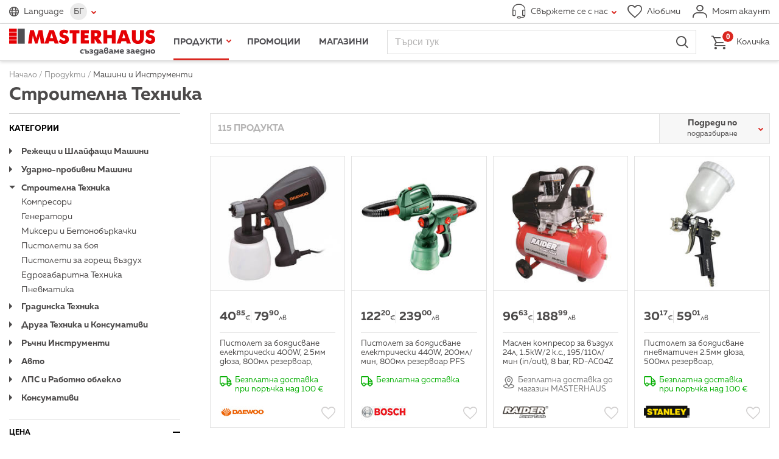

--- FILE ---
content_type: text/html; charset=utf-8
request_url: https://www.masterhaus.bg/bg/products/mashini-i-instrumenti/stroitelna-tehnika
body_size: 13622
content:
<!DOCTYPE html>
<html lang="bg" translate="no" class="notranslate">
<head>
<title>Строителна техника ⋆ MASTERHAUS</title>
<meta http-equiv="Content-Type" content="text/html; charset=utf-8">
<meta name="description" content="Голям избор на професионална и непрофесионална строителна техника и консумативи - компресори, генератори, бетонобъркачки, миксери за строителни смеси и др.">
<meta name="format-detection" content="telephone=no">
<meta name="google" content="notranslate">
<meta name="robots" content="notranslate">
<meta name="SKYPE_TOOLBAR" content="SKYPE_TOOLBAR_PARSER_COMPATIBLE">
<meta content="width=device-width,initial-scale=1.0,minimum-scale=1" name="viewport">
<meta property="og:title" content="Строителна техника ⋆ MASTERHAUS">
<meta property="og:type" content="website">
<meta property="og:image" content="https://www.masterhaus.bg/images/default-og-image.jpg?m=1696323554">
<link rel="alternate" href="https://www.masterhaus.bg/bg/products/mashini-i-instrumenti/stroitelna-tehnika" hreflang="bg">
<link rel="alternate" href="https://www.masterhaus.bg/en/products/machines-and-tools/construction-equipment" hreflang="en">
<link rel="alternate" href="https://www.masterhaus.bg/ru/products/mashiny-i-instrumenty/stroiteljnaja-tehnika" hreflang="ru">
<link rel="alternate" href="https://www.masterhaus.bg/de/products/maschinen-und-werkzeuge/bautechnik" hreflang="de">
<link rel="icon" href="/favicon.ico?m=1621340452" type="image/x-icon">
<link rel="stylesheet" type="text/css" media="screen" href="/css/build-screen-154f237df15270a311f9965c05e5c58b.css?m=1752655383-1765455272">
<link rel="stylesheet" type="text/css" media="print" href="/css/build-print-0003f2df953dcd93303fb19bc3c195ea.css?m=1621340452">
<script data-skip-move="true">
	var basket_ajax_url = '/bg/ajax/basket/manipulate';
	var search_ajax_url = '/bg/ajax/search/autocomplete';
	var favourites_ajax_url = '/bg/ajax/products/favourites';
	var delivery_options_ajax_url = '/bg/ajax/products/get_delivery_options';
	var categories_children_ajax_url = '/bg/ajax/categories/get_children';
</script>
<script data-skip-move="true">
window.dataLayer = window.dataLayer || [];
function gtag(){dataLayer.push(arguments);}


gtag('js', new Date());
gtag('config', 'GTM-W7XMF3X');

(function (w, d, s, l, i) {
	w[l] = w[l] || [];
	w[l].push({
		'gtm.start': new Date().getTime(),
		event: 'gtm.js'
	});
	var f = d.getElementsByTagName(s)[0],
		j = d.createElement(s),
		dl = l != 'dataLayer' ? '&l=' + l : '';
	j.async = true;
	j.src = 'https://www.googletagmanager.com/gtm.js?id=' + i + dl;
	f.parentNode.insertBefore(j, f);
})(window, document, 'script', 'dataLayer', 'GTM-W7XMF3X');
</script>
<script data-skip-move="true">
gtag('config', 'AW-17595978842');
</script>
<!-- Facebook Pixel Code -->
<script data-skip-move="true">
!function(f,b,e,v,n,t,s){if(f.fbq)return;n=f.fbq=function(){n.callMethod?
n.callMethod.apply(n,arguments):n.queue.push(arguments)};if(!f._fbq)f._fbq=n;
n.push=n;n.loaded=!0;n.version='2.0';n.queue=[];t=b.createElement(e);t.async=!0;
t.src=v;s=b.getElementsByTagName(e)[0];s.parentNode.insertBefore(t,s)}(window,
document,'script','https://connect.facebook.net/en_US/fbevents.js');
fbq('consent', 'revoke');
fbq('init', '981887375290941'); // Insert your pixel ID here.
fbq('track', 'PageView');
</script>
<!-- DO NOT MODIFY -->
<!-- End Facebook Pixel Code -->
<link rel="preconnect" href="https://log.cookieyes.com">
<script data-skip-move="true">
document.addEventListener("cookieyes_consent_update", function (ed) {
   if ($.inArray('advertisement', ed.detail.accepted) > -1) {
     fbq('consent', 'grant');
   }
 });
</script>
<script data-skip-move="true">
    !function(){if(!window.klaviyo){window._klOnsite=window._klOnsite||[];try{window.klaviyo=new Proxy({},{get:function(n,i){return"push"===i?function(){var n;(n=window._klOnsite).push.apply(n,arguments)}:function(){for(var n=arguments.length,o=new Array(n),w=0;w<n;w++)o[w]=arguments[w];var t="function"==typeof o[o.length-1]?o.pop():void 0,e=new Promise((function(n){window._klOnsite.push([i].concat(o,[function(i){t&&t(i),n(i)}]))}));return e}}})}catch(n){window.klaviyo=window.klaviyo||[],window.klaviyo.push=function(){var n;(n=window._klOnsite).push.apply(n,arguments)}}}}();
    !function(d,s,c){var n = d.getElementsByTagName(s)[0],s = d.createElement("script");s.async=true;s.src='https://static.klaviyo.com/onsite/js/klaviyo.js?company_id='+c;n.parentNode.insertBefore(s,n)}(document,'script','RTZCsh');
</script>
<link href="https://www.masterhaus.bg/bg/products/mashini-i-instrumenti/stroitelna-tehnika?page=2" rel="next">
<link href="https://www.masterhaus.bg/bg/products/mashini-i-instrumenti/stroitelna-tehnika" rel="canonical">
<meta content="380761275774966" property="fb:app_id">
</head>
<body>
<div id="wrapper" class="products-filter">
<header>
<div class="top">
<div class="content-wrapper-padding clearfix">
<div class="logo logo-default hidden-tablet-and-desktop">
<a href="/" title="Начало">
<picture>
<source srcset="/images/logo-bg.svg?m=1621340452" media="(min-width:1024px)" type="image/svg+xml">
<img width="280" height="30" src="/images/logo.svg?m=1621340452" alt="">
</picture>
</a>
</div>
<div class="languages languages-main">
<span class="icon-before-globe">Language</span>
<div class="languages-wrapper">
<span class="languages-current icon-after-tick">БГ</span>
<ul><li class="current"><a title="Български" href="/bg/products/mashini-i-instrumenti/stroitelna-tehnika">Български</a></li><li><a title="English" href="/en/products/machines-and-tools/construction-equipment">English</a></li><li><a title="Русский" href="/ru/products/mashiny-i-instrumenty/stroiteljnaja-tehnika">Русский</a></li><li><a title="Deutsch" href="/de/products/maschinen-und-werkzeuge/bautechnik">Deutsch</a></li></ul>
</div>
</div>
<div class="address " data-status="offline">
<a href="javascript:;" class="icon-before-headphones icon-after-tick"><span>Свържете се с нас</span></a>
<div>
<div class="address-tools hidden-tablet-and-desktop">
<a class="close" href="javascript:;" title="Затвори">Затвори</a>
</div>
<div class="working-time">Работно време онлайн магазин: <strong class="work-time">Понеделник – Петък от 8:00 до 18:00<br>Събота и Неделя от 8:00 до 17:00</strong></div>
<div class="flex-wrapper">
<div class="flex-wrapper-phones">
<strong class="title">Телефон за връзка</strong>
<a title="Обади се" class="button-call" data-status="offline" href="tel:070010321"><span class="icon-before-phone">0700 10 321</span></a>
<a title="Обади се" class="button-call" data-status="offline" href="tel:+359875303000 "><span class="icon-before-phone">0875 303 000</span></a>
<p>Обаждането към универсален номер се таксува съгласно тарифния Ви план към номера 0700</p>
</div>
<div class="flex-wrapper-contacts">
<strong class="title">Изпрати съобщение</strong>
<a class="button-send icon-before-envelope" href="/bg/contacts" title="Ново съобщение">Ново съобщение</a>
<p>Пишете ни на <a href="/cdn-cgi/l/email-protection#325d5c5e5b5c57725f53414657405a5347411c5055"><span class="__cf_email__" data-cfemail="7718191b1e1912371a16040312051f160204591510">[email&#160;protected]</span></a> или попълнете формуляра за обратна връзка.</p>
</div>
<div>
<strong class="title">Информация за клиенти</strong>
<a href="/bg/texts/obshti-uslovija" title="Общи условия">Общи условия</a><br>
<a href="/bg/texts/politika-za-lichnite-danni" title="Политика за личните данни">Политика за личните данни</a><br>
<a href="/bg/texts/dostavka-i-plashtane" title="Доставка и Плащане">Доставка и Плащане</a><br>
<a href="/bg/faq" title="Често задавани въпроси">Често задавани въпроси</a>
</div>
</div>
</div>
</div>
<div class="tools">
<a href="/bg/favourites" class="icon-before-heart" title="Любими"><span>Любими</span></a>
<a href="/bg/profile/login" class="icon-before-user login" title="Моят акаунт"><span>Моят акаунт</span></a>
</div>
</div>
</div>
<div class="fixed">
<div class="content-wrapper-padding">
<div class="logo logo-default">
<a href="/" title="Начало">
<picture>
<source srcset="/images/logo-bg.svg?m=1621340452" media="(min-width:1024px)" type="image/svg+xml">
<img width="280" height="52" src="/images/logo.svg?m=1621340452" alt="">
</picture>
</a>
</div>
<nav id="main-nav">
<div>
<ul id="main-nav-menu">
<li class="menu-tools hidden-desktop">
<div class="languages">
<span class="icon-before-globe">Language</span>
<ul><li class="current"><a href="/bg/products/mashini-i-instrumenti/stroitelna-tehnika" title="Български">БГ</a></li><li><a href="/en/products/machines-and-tools/construction-equipment" title="English">EN</a></li><li><a href="/ru/products/mashiny-i-instrumenty/stroiteljnaja-tehnika" title="Русский">РУ</a></li><li><a href="/de/products/maschinen-und-werkzeuge/bautechnik" title="Deutsch">DE</a></li></ul>
</div>
<a class="back icon-before-tick" href="javascript:;" title="Назад">Назад</a>
<a class="icon-before-heart hidden-tablet-and-desktop" href="/bg/favourites" title="Любими">Любими</a>
<a class="close" href="javascript:;" title="Затвори">Затвори</a>
</li>
<li class="products current">
<a class="icon-after-tick" href="javascript:;" title="Продукти">Продукти</a>
<ul>
<li data-modified="1768591752" data-item-id="2" class="hovered">
<a class="icon-after-tick" href="/bg/products/banja" title="Баня">Баня</a>
<nav><!-- --></nav>
</li>
<li data-modified="1768591752" data-item-id="3">
<a class="icon-after-tick" href="/bg/products/boi-lakove-mazilki" title="Бои, Лакове, Мазилки">Бои, Лакове, Мазилки</a>
<nav><!-- --></nav>
</li>
<li data-modified="1768591752" data-item-id="4">
<a class="icon-after-tick" href="/bg/products/vrati-obkov-zhelezarija" title="Врати, Обков, Железария">Врати, Обков, Железария</a>
<nav><!-- --></nav>
</li>
<li data-modified="1768591752" data-item-id="5">
<a class="icon-after-tick" href="/bg/products/vi-k" title="ВиК">ВиК</a>
<nav><!-- --></nav>
</li>
<li data-modified="1768591752" data-item-id="8">
<a class="icon-after-tick" href="/bg/products/gradina" title="Градина">Градина</a>
<nav><!-- --></nav>
</li>
<li data-modified="1768591752" data-item-id="9">
<a class="icon-after-tick" href="/bg/products/domakinstvo" title="Домакинство">Домакинство</a>
<nav><!-- --></nav>
</li>
<li data-modified="1768591752" data-item-id="10">
<a class="icon-after-tick" href="/bg/products/el-uredi" title="Ел. Уреди">Ел. Уреди</a>
<nav><!-- --></nav>
</li>
<li data-modified="1768591752" data-item-id="11">
<a class="icon-after-tick" href="/bg/products/mashini-i-instrumenti" title="Машини и Инструменти">Машини и Инструменти</a>
<nav><!-- --></nav>
</li>
<li data-modified="1768591752" data-item-id="12">
<a class="icon-after-tick" href="/bg/products/osvetlenie-i-el-materiali" title="Осветление и Ел. Материали">Осветление и Ел. Материали</a>
<nav><!-- --></nav>
</li>
<li data-modified="1768591752" data-item-id="13">
<a class="icon-after-tick" href="/bg/products/podovi-i-stenni-pokritija" title="Подови и стенни покрития">Подови и стенни покрития</a>
<nav><!-- --></nav>
</li>
<li data-modified="1768591752" data-item-id="14">
<a class="icon-after-tick" href="/bg/products/stroitelni-materiali" title="Строителни Материали">Строителни Материали</a>
<nav><!-- --></nav>
</li>
</ul>
</li>
<li class=""><a title="Промоции" href="/bg/promotions?f%5Bpromotion-type%5D%5B%5D=1">Промоции</a></li>
<li><a href="/bg/locations" title="Магазини">Магазини</a></li>
<li class="hidden-desktop"><a href="/bg/news" title="Новини">Новини</a></li>
<li class="hidden-desktop"><a href="/bg/texts/za-nas" title="За нас">За нас</a></li>
<li class="hidden-desktop"><a href="/bg/contacts" title="Контакти">Контакти</a></li>
</ul>
</div>
</nav>			
<div id="search-wrapper">
<form action="/bg/search" method="get" autocomplete="off">
<fieldset>
<div class="fieldset">
<input type="search" name="q" placeholder="Търси тук" />
<button type="submit" class="icon-before-magnifier">Търси</button>
</div>
</fieldset>
</form>
</div>
<nav id="main-nav-mobile">
<strong>Меню</strong>
</nav>			
<div class="basket">
<a class="icon-before-basket" href="/bg/basket"><em>0</em> <span>Количка</span></a>	</div>
</div>
</div>
</header>		
<div id="breadcrumb">
<div class="content-wrapper-padding"><div itemscope itemtype="http://schema.org/BreadcrumbList"><span itemprop="itemListElement" itemscope itemtype="http://schema.org/ListItem"><a href="/" itemprop="item" title="Начало"><span itemprop="name">Начало</span><span itemprop="position" content="1"><!--  --></span></a></span> / <span><a><span>Продукти</span></a></span> / <span itemprop="itemListElement" itemscope itemtype="http://schema.org/ListItem"><a href="/bg/products/mashini-i-instrumenti" itemprop="item" title="Машини и Инструменти"><span itemprop="name">Машини и Инструменти</span><span itemprop="position" content="3"><!--  --></span></a></span><h1 class="title">Строителна Техника</h1></div></div></div>		
<div id="main" class="content-wrapper-padding clearfix">
<form class="products-form clearfix" action="/bg/products/mashini-i-instrumenti/stroitelna-tehnika" method="get" data-filters="true" data-listsorting="true" autocomplete="off">
<strong class="hidden-desktop search-results"><span id="result_total">115</span> продукта</strong>
<div id="list-container">
<aside id="filters-wrapper">
<div class="categories accordion">
<h4 class="accordion-title">Категории</h4>
<dl class="accordion">
<dt class="accordion-title">Режещи и Шлайфащи Машини</dt>
<dd>
<a href="/bg/products/mashini-i-instrumenti/rezheshti-i-shlajfashti-mashini/ygloshlajfi">Ъглошлайфи</a><br>
<a href="/bg/products/mashini-i-instrumenti/rezheshti-i-shlajfashti-mashini/probodni-trioni">Прободни триони</a><br>
<a href="/bg/products/mashini-i-instrumenti/rezheshti-i-shlajfashti-mashini/cirkuljari">Циркуляри</a><br>
<a href="/bg/products/mashini-i-instrumenti/rezheshti-i-shlajfashti-mashini/shlajfove">Шлайфове</a><br>
<a href="/bg/products/mashini-i-instrumenti/rezheshti-i-shlajfashti-mashini/shmirgeli">Шмиргели</a><br>
<a href="/bg/products/mashini-i-instrumenti/rezheshti-i-shlajfashti-mashini/mashini-za-rjazane-na-keramika">Машини за рязане на керамика</a><br>
<a href="/bg/products/mashini-i-instrumenti/rezheshti-i-shlajfashti-mashini/gravirni-mashini">Гравирни машини</a><br>
</dd>
<dt class="accordion-title">Ударно-пробивни Машини</dt>
<dd>
<a href="/bg/products/mashini-i-instrumenti/udarno-probivni-mashini/vintoverti">Винтоверти</a><br>
<a href="/bg/products/mashini-i-instrumenti/udarno-probivni-mashini/kyrtachi">Къртачи</a><br>
<a href="/bg/products/mashini-i-instrumenti/udarno-probivni-mashini/perforatori">Перфоратори</a><br>
<a href="/bg/products/mashini-i-instrumenti/udarno-probivni-mashini/bormashini">Бормашини</a><br>
</dd>
<dt class="accordion-title opened">Строителна Техника</dt>
<dd class="opened">
<a href="/bg/products/mashini-i-instrumenti/stroitelna-tehnika/kompresori">Компресори</a><br>
<a href="/bg/products/mashini-i-instrumenti/stroitelna-tehnika/generatori">Генератори</a><br>
<a href="/bg/products/mashini-i-instrumenti/stroitelna-tehnika/mikseri-i-betonobyrkachki">Миксери и Бетонобъркачки</a><br>
<a href="/bg/products/mashini-i-instrumenti/stroitelna-tehnika/pistoleti-za-boja">Пистолети за боя</a><br>
<a href="/bg/products/mashini-i-instrumenti/stroitelna-tehnika/pistoleti-za-goresht-vyzduh">Пистолети за горещ въздух</a><br>
<a href="/bg/products/mashini-i-instrumenti/stroitelna-tehnika/edrogabaritna-tehnika">Едрогабаритна Техника</a><br>
<a href="/bg/products/mashini-i-instrumenti/stroitelna-tehnika/pnevmatika">Пневматика</a><br>
</dd>
<dt class="accordion-title">Градинска Техника</dt>
<dd>
<a href="/bg/products/mashini-i-instrumenti/gradinska-tehnika/pompi">Помпи</a><br>
<a href="/bg/products/mashini-i-instrumenti/gradinska-tehnika/kosachki-trimeri-hrastorezi">Косачки, Тримери, Храсторези</a><br>
<a href="/bg/products/mashini-i-instrumenti/gradinska-tehnika/motorni-i-el-trioni">Моторни и Ел. триони</a><br>
<a href="/bg/products/mashini-i-instrumenti/gradinska-tehnika/frezi">Фрези</a><br>
<a href="/bg/products/mashini-i-instrumenti/gradinska-tehnika/vodostrujki-i-parostrujki">Водоструйки и Пароструйки</a><br>
<a href="/bg/products/mashini-i-instrumenti/gradinska-tehnika/konsumativi-za-gradinska-tehnika">Консумативи за Градинска Техника</a><br>
</dd>
<dt class="accordion-title">Друга Техника и Консумативи</dt>
<dd>
<a href="/bg/products/mashini-i-instrumenti/druga-tehnika-i-konsumativi/konsumativi-za-mashini">Консумативи за машини</a><br>
<a href="/bg/products/mashini-i-instrumenti/druga-tehnika-i-konsumativi/zavarychni-i-zarjadni-ustrojstva">Заваръчни и зарядни устройства</a><br>
<a href="/bg/products/mashini-i-instrumenti/druga-tehnika-i-konsumativi/izmervatelna-tehnika">Измервателна техника</a><br>
<a href="/bg/products/mashini-i-instrumenti/druga-tehnika-i-konsumativi/kufari-i-organajzeri">Куфари и органайзери</a><br>
</dd>
<dt class="accordion-title">Ръчни Инструменти</dt>
<dd>
<a href="/bg/products/mashini-i-instrumenti/rychni-instrumenti/otvertki">Отвертки</a><br>
<a href="/bg/products/mashini-i-instrumenti/rychni-instrumenti/kleshti">Клещи</a><br>
<a href="/bg/products/mashini-i-instrumenti/rychni-instrumenti/chukove">Чукове</a><br>
<a href="/bg/products/mashini-i-instrumenti/rychni-instrumenti/takeri">Такери</a><br>
<a href="/bg/products/mashini-i-instrumenti/rychni-instrumenti/trioni">Триони</a><br>
<a href="/bg/products/mashini-i-instrumenti/rychni-instrumenti/malamashki">Маламашки</a><br>
<a href="/bg/products/mashini-i-instrumenti/rychni-instrumenti/mistrii">Мистрии</a><br>
<a href="/bg/products/mashini-i-instrumenti/rychni-instrumenti/shpakli">Шпакли</a><br>
<a href="/bg/products/mashini-i-instrumenti/rychni-instrumenti/byrkalki">Бъркалки</a><br>
<a href="/bg/products/mashini-i-instrumenti/rychni-instrumenti/kljuchove">Ключове</a><br>
<a href="/bg/products/mashini-i-instrumenti/rychni-instrumenti/sekachi">Секачи</a><br>
<a href="/bg/products/mashini-i-instrumenti/rychni-instrumenti/stjagi">Стяги</a><br>
<a href="/bg/products/mashini-i-instrumenti/rychni-instrumenti/nozhici">Ножици</a><br>
<a href="/bg/products/mashini-i-instrumenti/rychni-instrumenti/pili">Пили</a><br>
<a href="/bg/products/mashini-i-instrumenti/rychni-instrumenti/drugi-rychni-instrumenti">Други Ръчни инструменти</a><br>
</dd>
<dt class="accordion-title">Авто</dt>
<dd>
<a href="/bg/products/mashini-i-instrumenti/avto/gorivo-smazochni-materiali">Гориво-Смазочни Материали</a><br>
<a href="/bg/products/mashini-i-instrumenti/avto/avto-aksesoari-i-konsumativi">Авто Аксесоари и Консумативи</a><br>
<a href="/bg/products/mashini-i-instrumenti/avto/avto-boi-kitove-grundove">Авто Бои, Китове, Грундове</a><br>
</dd>
<dt class="accordion-title">ЛПС и Работно облекло</dt>
<dd>
<a href="/bg/products/mashini-i-instrumenti/lps-i-rabotno-obleklo/lichni-predpazni-sredstva">Лични предпазни средства</a><br>
<a href="/bg/products/mashini-i-instrumenti/lps-i-rabotno-obleklo/predpazni-obuvki-i-botushi">Предпазни обувки и ботуши</a><br>
<a href="/bg/products/mashini-i-instrumenti/lps-i-rabotno-obleklo/rabotno-obleklo">Работно облекло</a><br>
</dd>
<dt class="accordion-title">Консумативи</dt>
<dd>
<a href="/bg/products/mashini-i-instrumenti/konsumativi/konsumativi-za-perforator">Консумативи за перфоратор</a><br>
<a href="/bg/products/mashini-i-instrumenti/konsumativi/konsumativi-za-bormashina">Консумативи за бормашина</a><br>
<a href="/bg/products/mashini-i-instrumenti/konsumativi/konsumativi-za-vintovert">Консумативи за винтоверт</a><br>
<a href="/bg/products/mashini-i-instrumenti/konsumativi/konsumativi-za-ygloshlajf">Консумативи за ъглошлайф</a><br>
<a href="/bg/products/mashini-i-instrumenti/konsumativi/konsumativi-za-drugi-shlajf-mashini">Консумативи за други шлайф машини</a><br>
<a href="/bg/products/mashini-i-instrumenti/konsumativi/konsumativi-za-takeri">Консумативи за такери</a><br>
<a href="/bg/products/mashini-i-instrumenti/konsumativi/konsumativi-za-trioni">Консумативи за триони</a><br>
<a href="/bg/products/mashini-i-instrumenti/konsumativi/konsumativi-za-frezi">Консумативи за фрези</a><br>
<a href="/bg/products/mashini-i-instrumenti/konsumativi/konsumativi-za-elektrozheni">Консумативи за електрожени</a><br>
<a href="/bg/products/mashini-i-instrumenti/konsumativi/konsumativi-za-verizhni-trioni">Консумативи за верижни триони</a><br>
<a href="/bg/products/mashini-i-instrumenti/konsumativi/konsumativi-za-trimeri">Консумативи за тримери</a><br>
<a href="/bg/products/mashini-i-instrumenti/konsumativi/konsumativi-za-kosachki">Консумативи за косачки</a><br>
<a href="/bg/products/mashini-i-instrumenti/konsumativi/konsumativi-za-hrastorezi">Консумативи за храсторези</a><br>
<a href="/bg/products/mashini-i-instrumenti/konsumativi/drugi-konsumativi">Други консумативи</a><br>
</dd>
</dl>
</div>
<div id="filters">
<div class="accordion">
<h4 class="accordion-title"><span>Филтър</span><span>Филтрирай</span></h4>
<div class="accordion single">
<h3 class="accordion-title opened">Цена</h3>
<fieldset  class="opened">
<div>
<label><input type="checkbox" name="f[price][]" value="1" />&nbsp;0 - 10 лв (31)</label><br>
<label><input type="checkbox" name="f[price][]" value="2" />&nbsp;10 - 20 лв (11)</label><br>
<label><input type="checkbox" name="f[price][]" value="3" />&nbsp;20 - 100 лв (36)</label><br>
<label><input type="checkbox" name="f[price][]" value="4" />&nbsp;100 - 150 лв (7)</label><br>
<label><input type="checkbox" name="f[price][]" value="5" />&nbsp;150 - 200 лв (7)</label><br>
<label><input type="checkbox" name="f[price][]" value="6" />&nbsp;200 - 250 лв (7)</label><br>
<label><input type="checkbox" name="f[price][]" value="7" />&nbsp;250 - 300 лв (2)</label><br>
<label><input type="checkbox" name="f[price][]" value="8" />&nbsp;300 - 400 лв (4)</label><br>
<label><input type="checkbox" name="f[price][]" value="9" />&nbsp;400 - 500 лв (2)</label><br>
<label><input type="checkbox" name="f[price][]" value="10" />&nbsp;500 - 600 лв (2)</label><br>
<label><input type="checkbox" name="f[price][]" value="11" />&nbsp;600 - 700 лв (2)</label><br>
<label><input type="checkbox" name="f[price][]" value="13" />&nbsp;800 - 900 лв (1)</label><br>
<label><input type="checkbox" name="f[price][]" value="15" />&nbsp;1000 - 2000 лв (3)</label><br>
</div>
</fieldset>
</div>
</div>
</div>
</aside>
<div id="list-wrapper">
<div id="list-sort" class="clearfix">
<strong class="search-results-info"><span id="result_total">115</span> продукта</strong>
<div class="select-wrapper">
<label>
<select name="order" data-selectbox-width="exact" data-selectbox-first-row="Подреди по" class="custom">
<option label="подразбиране" value="">подразбиране</option>
<option label="артикулен номер" value="no-asc">артикулен номер</option>
<option label="най-ниска цена" value="price-asc">най-ниска цена</option>
<option label="най-висока цена" value="price-desc">най-висока цена</option>
<option label="азбучен ред (а-я)" value="title-asc">азбучен ред (а-я)</option>
<option label="най-новите" value="created-desc">най-новите</option>
</select>
</label>
</div>
</div>
<section>
<ul class="products">
<li data-id="194129">
<div data-photo-second="false">
<a href="/bg/product/194129-pistolet-za-bojadisvane-elektricheski-400-w-2-5mm-djuza-800ml-rezervoar-dasp400" title="Пистолет за боядисване електрически 400W, 2.5мм дюза, 800мл резервоар, DASP400"><img alt="Пистолет за боядисване електрически 400W, 2.5мм дюза, 800мл резервоар, DASP400" height="246" src="/thumbs/246x246/products/08/03/04/0803040032-daewoo-dasp400_246x246_pad_478b24840a.jpg" width="246"/></a>
<strong class="price">
<span class="price-actual">40<sup>85</sup><abbr title="Euro">&euro;</abbr></span>
<span class="price-second">79<sup>90</sup><abbr title="лева">лв</abbr></span>		</strong>
<div class="additional-data" data-user-select="true">
<h2><a href="/bg/product/194129-pistolet-za-bojadisvane-elektricheski-400-w-2-5mm-djuza-800ml-rezervoar-dasp400" title="Пистолет за боядисване електрически 400W, 2.5мм дюза, 800мл резервоар, DASP400">Пистолет за боядисване електрически 400W, 2.5мм дюза, 800мл резервоар, DASP400</a></h2>
<span class="additional-info icon-before-truck" data-type="free">Безплатна доставка <br />
при поръчка над 100&nbsp;€</span>
</div>
<div class="single-product-footer">
<figure class="brand-logo"><img alt="daewoo-logo_75x37_pad_478b24840a" height="37" src="/thumbs/75x37/brands/daewoo-logo_75x37_pad_478b24840a.jpg" width="75"/></figure>
<fieldset class="product-quantity">
<label><span class="label">Любими </span><input  class="icon-before-heart" type="checkbox" name="products[194129][favourites]" value="1" data-classes="icon-before-heart"></label>
</fieldset>
</div>
</div>
</li>					
<li data-id="191868">
<div data-photo-second="true">
<a href="/bg/product/191868-pistolet-za-bojadisvane-elektricheski-440-w-200ml-min-800ml-rezervoar-pfs-2000" title="Пистолет за боядисване електрически 440W, 200мл/мин, 800мл резервоар PFS 2000"><img src="[data-uri]" width="246" height="246" class="photo-second" data-url="/thumbs/246x246/products/08/03/04/0803040026-1-pistolet-za-bojadisvane-bosch_246x246_pad_478b24840a.jpg" loading="lazy"><img alt="Пистолет за боядисване електрически 440W, 200мл/мин, 800мл резервоар PFS 2000" height="246" src="/thumbs/246x246/products/08/03/04/0803040026-pistolet-za-bojadisvane-bosch_246x246_pad_478b24840a.jpg" width="246"/></a>
<strong class="price">
<span class="price-actual">122<sup>20</sup><abbr title="Euro">&euro;</abbr></span>
<span class="price-second">239<sup>00</sup><abbr title="лева">лв</abbr></span>		</strong>
<div class="additional-data" data-user-select="true">
<h2><a href="/bg/product/191868-pistolet-za-bojadisvane-elektricheski-440-w-200ml-min-800ml-rezervoar-pfs-2000" title="Пистолет за боядисване електрически 440W, 200мл/мин, 800мл резервоар PFS 2000">Пистолет за боядисване електрически 440W, 200мл/мин, 800мл резервоар PFS 2000</a></h2>
<span class="additional-info icon-before-truck" data-type="free">Безплатна доставка</span>
</div>
<div class="single-product-footer">
<figure class="brand-logo"><img alt="bosch-logo_75x37_pad_478b24840a" height="37" src="/thumbs/75x37/brands/bosch-logo_75x37_pad_478b24840a.jpg" width="75"/></figure>
<fieldset class="product-quantity">
<label><span class="label">Любими </span><input  class="icon-before-heart" type="checkbox" name="products[191868][favourites]" value="1" data-classes="icon-before-heart"></label>
</fieldset>
</div>
</div>
</li>					
<li data-id="198315">
<div data-photo-second="false">
<a href="/bg/product/198315-maslen-kompresor-za-vyzduh-24l-1-5k-w-2-k-s-195-110l-min-in-out-8-bar-rd-ac04-z" title="Маслен компресор за въздух 24л, 1.5kW/2 к.с., 195/110л/мин (in/out), 8 bar, RD-AC04Z"><img alt="Маслен компресор за въздух 24л, 1.5kW/2 к.с., 195/110л/мин (in/out), 8 bar, RD-AC04Z" height="246" src="/thumbs/246x246/products/08/03/01/0803010026-kompresor-rd-ac04-z-24l-1-5k-w-debit-195-110l-in-out-raider_246x246_pad_478b24840a.jpg" width="246"/></a>
<strong class="price">
<span class="price-actual">96<sup>63</sup><abbr title="Euro">&euro;</abbr></span>
<span class="price-second">188<sup>99</sup><abbr title="лева">лв</abbr></span>		</strong>
<div class="additional-data" data-user-select="true">
<h2><a href="/bg/product/198315-maslen-kompresor-za-vyzduh-24l-1-5k-w-2-k-s-195-110l-min-in-out-8-bar-rd-ac04-z" title="Маслен компресор за въздух 24л, 1.5kW/2 к.с., 195/110л/мин (in/out), 8 bar, RD-AC04Z">Маслен компресор за въздух 24л, 1.5kW/2 к.с., 195/110л/мин (in/out), 8 bar, RD-AC04Z</a></h2>
<span class="additional-info svg-sprite svg-sprite-pin">
<svg width="20" height="20"><use xlink:href="/css/sprite.svg#pin-list" /></svg>
Безплатна доставка до магазин MASTERHAUS
</span>
</div>
<div class="single-product-footer">
<figure class="brand-logo"><img alt="raider_75x37_pad_478b24840a" height="37" src="/thumbs/75x37/brands/raider_75x37_pad_478b24840a.png" width="75"/></figure>
<fieldset class="product-quantity">
<label><span class="label">Любими </span><input  class="icon-before-heart" type="checkbox" name="products[198315][favourites]" value="1" data-classes="icon-before-heart"></label>
</fieldset>
</div>
</div>
</li>					
<li data-id="198182">
<div data-photo-second="false">
<a href="/bg/product/198182-pistolet-za-bojadisvane-pnevmatichen-2-5mm-djuza-500ml-rezervoar-160132-xstn" title="Пистолет за боядисване пневматичен 2.5мм дюза, 500мл резервоар, 160132XSTN"><img alt="Пистолет за боядисване пневматичен 2.5мм дюза, 500мл резервоар, 160132XSTN" height="246" src="/thumbs/246x246/products/08/03/04/0803040018-pistolet-za-bojadisvane-160132-xstn-2-5-mm-duza-500-ml-rezervoar-stanley_246x246_pad_478b24840a.jpg" width="246"/></a>
<strong class="price">
<span class="price-actual">30<sup>17</sup><abbr title="Euro">&euro;</abbr></span>
<span class="price-second">59<sup>01</sup><abbr title="лева">лв</abbr></span>		</strong>
<div class="additional-data" data-user-select="true">
<h2><a href="/bg/product/198182-pistolet-za-bojadisvane-pnevmatichen-2-5mm-djuza-500ml-rezervoar-160132-xstn" title="Пистолет за боядисване пневматичен 2.5мм дюза, 500мл резервоар, 160132XSTN">Пистолет за боядисване пневматичен 2.5мм дюза, 500мл резервоар, 160132XSTN</a></h2>
<span class="additional-info icon-before-truck" data-type="free">Безплатна доставка <br />
при поръчка над 100&nbsp;€</span>
</div>
<div class="single-product-footer">
<figure class="brand-logo"><img alt="stanley-logo_75x37_pad_478b24840a" height="37" src="/thumbs/75x37/brands/stanley-logo_75x37_pad_478b24840a.png" width="75"/></figure>
<fieldset class="product-quantity">
<label><span class="label">Любими </span><input  class="icon-before-heart" type="checkbox" name="products[198182][favourites]" value="1" data-classes="icon-before-heart"></label>
</fieldset>
</div>
</div>
</li>					
<li data-id="210985">
<div data-photo-second="true">
<a href="/bg/product/210985-benzinov-generator-za-tok-eu22-it1-2-2-k-va-monofazen-superbezshumen" title="Бензинов генератор за ток EU22IT1 - 2.2 kVA, монофазен, супербезшумен"><img src="[data-uri]" width="246" height="246" class="photo-second" data-url="/thumbs/246x246/products/08/03/02/0803020047-benzinov-generator-za-tok-eu22-it1-2-2-k-va-monofazen-superbezshumen1_246x246_pad_478b24840a.jpg" loading="lazy"><img alt="Бензинов генератор за ток EU22IT1 - 2.2 kVA, монофазен, супербезшумен" height="246" loading="lazy" src="/thumbs/246x246/products/08/03/02/0803020047-benzinov-generator-za-tok-eu22-it1-2-2-k-va-monofazen-superbezshumen_246x246_pad_478b24840a.jpg" width="246"/></a>
<strong class="price">
<span class="price-actual">1426<sup>50</sup><abbr title="Euro">&euro;</abbr></span>
<span class="price-second">2789<sup>99</sup><abbr title="лева">лв</abbr></span>		</strong>
<div class="additional-data" data-user-select="true">
<h2><a href="/bg/product/210985-benzinov-generator-za-tok-eu22-it1-2-2-k-va-monofazen-superbezshumen" title="Бензинов генератор за ток EU22IT1 - 2.2 kVA, монофазен, супербезшумен">Бензинов генератор за ток EU22IT1 - 2.2 kVA, монофазен, супербезшумен</a></h2>
<span class="additional-info icon-before-truck" data-type="free">Безплатна доставка</span>
</div>
<div class="single-product-footer">
<figure class="brand-logo"><img alt="hondanew_75x37_pad_478b24840a" height="37" src="/thumbs/75x37/brands/hondanew_75x37_pad_478b24840a.jpg" width="75"/></figure>
<fieldset class="product-quantity">
<label><span class="label">Любими </span><input  class="icon-before-heart" type="checkbox" name="products[210985][favourites]" value="1" data-classes="icon-before-heart"></label>
</fieldset>
</div>
</div>
</li>					
<li data-id="27462">
<div data-photo-second="false">
<a href="/bg/product/27462-bezmaslen-kompresor-za-vyzduh-6l-1-5-k-s-1-1k-w-180l-min-8-bar-dn200-8-6" title="Безмаслен компресор за въздух 6л, 1.5 к.с./1.1kW, 180л/мин, 8 bar, DN200/8/6"><img alt="Безмаслен компресор за въздух 6л, 1.5 к.с./1.1kW, 180л/мин, 8 bar, DN200/8/6" height="246" loading="lazy" src="/thumbs/246x246/products/08/03/01/0803010016-1_246x246_pad_478b24840a.jpg" width="246"/></a>
<strong class="price">
<span class="price-actual">147<sup>76</sup><abbr title="Euro">&euro;</abbr></span>
<span class="price-second">288<sup>99</sup><abbr title="лева">лв</abbr></span>		</strong>
<div class="additional-data" data-user-select="true">
<h2><a href="/bg/product/27462-bezmaslen-kompresor-za-vyzduh-6l-1-5-k-s-1-1k-w-180l-min-8-bar-dn200-8-6" title="Безмаслен компресор за въздух 6л, 1.5 к.с./1.1kW, 180л/мин, 8 bar, DN200/8/6">Безмаслен компресор за въздух 6л, 1.5 к.с./1.1kW, 180л/мин, 8 bar, DN200/8/6</a></h2>
<span class="additional-info icon-before-truck" data-type="free">Безплатна доставка</span>
</div>
<div class="single-product-footer">
<figure class="brand-logo"><img alt="stanley-logo_75x37_pad_478b24840a" height="37" src="/thumbs/75x37/brands/stanley-logo_75x37_pad_478b24840a.png" width="75"/></figure>
<fieldset class="product-quantity">
<label><span class="label">Любими </span><input  class="icon-before-heart" type="checkbox" name="products[27462][favourites]" value="1" data-classes="icon-before-heart"></label>
</fieldset>
</div>
</div>
</li>					
<li data-id="192661">
<div data-photo-second="false">
<a href="/bg/product/192661-betonobyrkachka-850-w-190l-f68sm-190-ls" title="Бетонобъркачка 850W, 190л, ф68см, 190LS"><img alt="Бетонобъркачка 850W, 190л, ф68см, 190LS" height="246" loading="lazy" src="/thumbs/246x246/products/08/03/03/0803030013-betonobyrkachka-190-l-850-w-altrad-limex_246x246_pad_478b24840a.jpg" width="246"/></a>
<strong class="price">
<span class="price-actual">377<sup>84</sup><abbr title="Euro">&euro;</abbr></span>
<span class="price-second">738<sup>99</sup><abbr title="лева">лв</abbr></span>		</strong>
<div class="additional-data" data-user-select="true">
<h2><a href="/bg/product/192661-betonobyrkachka-850-w-190l-f68sm-190-ls" title="Бетонобъркачка 850W, 190л, ф68см, 190LS">Бетонобъркачка 850W, 190л, ф68см, 190LS</a></h2>
<span class="additional-info svg-sprite svg-sprite-pin">
<svg width="20" height="20"><use xlink:href="/css/sprite.svg#pin-list" /></svg>
Безплатна доставка до магазин MASTERHAUS
</span>
</div>
<div class="single-product-footer">
<figure class="brand-logo"><img alt="altrad-limex_75x37_pad_478b24840a" height="37" src="/thumbs/75x37/brands/altrad-limex_75x37_pad_478b24840a.jpg" width="75"/></figure>
<fieldset class="product-quantity">
<label><span class="label">Любими </span><input  class="icon-before-heart" type="checkbox" name="products[192661][favourites]" value="1" data-classes="icon-before-heart"></label>
</fieldset>
</div>
</div>
</li>					
<li data-id="192664">
<div data-photo-second="false">
<a href="/bg/product/192664-pistolet-za-goreshto-lepene-40-w-f11-2mm" title="Пистолет за горещо лепене 40W, ф11.2мм"><img alt="Пистолет за горещо лепене 40W, ф11.2мм" height="246" loading="lazy" src="/thumbs/246x246/products/08/03/05/0803050028-29-pistolet-za-goreshto-lepene-40-w-11_246x246_pad_478b24840a.jpg" width="246"/></a>
<strong class="price">
<span class="price-actual">6<sup>39</sup><abbr title="Euro">&euro;</abbr></span>
<span class="price-second">12<sup>50</sup><abbr title="лева">лв</abbr></span>		</strong>
<div class="additional-data" data-user-select="true">
<h2><a href="/bg/product/192664-pistolet-za-goreshto-lepene-40-w-f11-2mm" title="Пистолет за горещо лепене 40W, ф11.2мм">Пистолет за горещо лепене 40W, ф11.2мм</a></h2>
<span class="additional-info icon-before-truck" data-type="free">Безплатна доставка <br />
при поръчка над 100&nbsp;€</span>
</div>
<div class="single-product-footer">
<figure class="brand-logo"><img alt="bolter_75x37_pad_478b24840a" height="37" src="/thumbs/75x37/brands/bolter_75x37_pad_478b24840a.jpg" width="75"/></figure>
<fieldset class="product-quantity">
<label><span class="label">Любими </span><input  class="icon-before-heart" type="checkbox" name="products[192664][favourites]" value="1" data-classes="icon-before-heart"></label>
</fieldset>
</div>
</div>
</li>					
<li data-id="198183">
<div data-photo-second="false">
<a href="/bg/product/198183-pistolet-za-bojadisvane-pnevmatichen-1-5mm-djuza-500ml-rezervoar-metalno-kazanche-150133-xstn" title="Пистолет за боядисване пневматичен 1.5мм дюза, 500мл резервоар, метално казанче, 150133XSTN"><img alt="Пистолет за боядисване пневматичен 1.5мм дюза, 500мл резервоар, метално казанче, 150133XSTN" height="246" loading="lazy" src="/thumbs/246x246/products/08/03/04/0803040031-pistolet-za-bojadisvane-150133-xstn-1-5-mm-duza-500ml-rezervoar-stanley_246x246_pad_478b24840a.jpg" width="246"/></a>
<strong class="price">
<span class="price-actual">28<sup>07</sup><abbr title="Euro">&euro;</abbr></span>
<span class="price-second">54<sup>90</sup><abbr title="лева">лв</abbr></span>		</strong>
<div class="additional-data" data-user-select="true">
<h2><a href="/bg/product/198183-pistolet-za-bojadisvane-pnevmatichen-1-5mm-djuza-500ml-rezervoar-metalno-kazanche-150133-xstn" title="Пистолет за боядисване пневматичен 1.5мм дюза, 500мл резервоар, метално казанче, 150133XSTN">Пистолет за боядисване пневматичен 1.5мм дюза, 500мл резервоар, метално казанче, 150133XSTN</a></h2>
<span class="additional-info icon-before-truck" data-type="free">Безплатна доставка <br />
при поръчка над 100&nbsp;€</span>
</div>
<div class="single-product-footer">
<figure class="brand-logo"><img alt="stanley-logo_75x37_pad_478b24840a" height="37" src="/thumbs/75x37/brands/stanley-logo_75x37_pad_478b24840a.png" width="75"/></figure>
<fieldset class="product-quantity">
<label><span class="label">Любими </span><input  class="icon-before-heart" type="checkbox" name="products[198183][favourites]" value="1" data-classes="icon-before-heart"></label>
</fieldset>
</div>
</div>
</li>					
<li data-id="7630">
<div data-photo-second="true">
<a href="/bg/product/7630-pistolet-za-goreshto-lepene-pattex-hotmelt-moment" title="Пистолет за горещо лепене Pattex Hotmelt MOMENT"><img src="[data-uri]" width="246" height="246" class="photo-second" data-url="/thumbs/246x246/products/11/06/06/1106060006-pattex-komplekt-pistolet-i-patroni-za-goreshto-lepene-psd_246x246_pad_478b24840a.jpg" loading="lazy"><img alt="Пистолет за горещо лепене Pattex Hotmelt MOMENT" height="246" loading="lazy" src="/thumbs/246x246/products/11/06/06/1106060006-1-pattex-komplekt-pistolet-i-patroni-za-goreshto-lepene_246x246_pad_478b24840a.jpg" width="246"/></a>
<strong class="price">
<span class="price-actual">16<sup>82</sup><abbr title="Euro">&euro;</abbr></span>
<span class="price-second">32<sup>90</sup><abbr title="лева">лв</abbr></span>		</strong>
<div class="additional-data" data-user-select="true">
<h2><a href="/bg/product/7630-pistolet-za-goreshto-lepene-pattex-hotmelt-moment" title="Пистолет за горещо лепене Pattex Hotmelt MOMENT">Пистолет за горещо лепене Pattex Hotmelt MOMENT</a></h2>
<span class="additional-info icon-before-truck" data-type="free">Безплатна доставка <br />
при поръчка над 100&nbsp;€</span>
</div>
<div class="single-product-footer">
<figure class="brand-logo"><img alt="pattex_75x37_pad_478b24840a" height="37" src="/thumbs/75x37/brands/pattex_75x37_pad_478b24840a.jpg" width="75"/></figure>
<fieldset class="product-quantity">
<label><span class="label">Любими </span><input  class="icon-before-heart" type="checkbox" name="products[7630][favourites]" value="1" data-classes="icon-before-heart"></label>
</fieldset>
</div>
</div>
</li>					
<li data-id="54219">
<div data-photo-second="false">
<a href="/bg/product/54219-benzinov-chetiritaktov-generator-za-tok-2k-w-14l-163-ku-b-sm-rychen-start-rd-gg02" title="Бензинов четиритактов генератор за ток 2kW, 14л, 163 ку,б. см, ръчен старт, RD-GG02"><img alt="Бензинов четиритактов генератор за ток 2kW, 14л, 163 ку,б. см, ръчен старт, RD-GG02" height="246" loading="lazy" src="/thumbs/246x246/products/08/03/02/0803020027-1_246x246_pad_478b24840a.jpg" width="246"/></a>
<strong class="price">
<span class="price-actual">178<sup>44</sup><abbr title="Euro">&euro;</abbr></span>
<span class="price-second">349<sup>00</sup><abbr title="лева">лв</abbr></span>		</strong>
<div class="additional-data" data-user-select="true">
<h2><a href="/bg/product/54219-benzinov-chetiritaktov-generator-za-tok-2k-w-14l-163-ku-b-sm-rychen-start-rd-gg02" title="Бензинов четиритактов генератор за ток 2kW, 14л, 163 ку,б. см, ръчен старт, RD-GG02">Бензинов четиритактов генератор за ток 2kW, 14л, 163 ку,б. см, ръчен старт, RD-GG02</a></h2>
<span class="additional-info icon-before-truck" data-type="free">Безплатна доставка <br />
при поръчка над 500&nbsp;€</span>
</div>
<div class="single-product-footer">
<figure class="brand-logo"><img alt="raider_75x37_pad_478b24840a" height="37" src="/thumbs/75x37/brands/raider_75x37_pad_478b24840a.png" width="75"/></figure>
<fieldset class="product-quantity">
<label><span class="label">Любими </span><input  class="icon-before-heart" type="checkbox" name="products[54219][favourites]" value="1" data-classes="icon-before-heart"></label>
</fieldset>
</div>
</div>
</li>					
<li data-id="30778">
<div data-photo-second="false">
<a href="/bg/product/30778-pistolet-za-toplo-lepene-pkp-18-e-bosch" title="Пистолет за топло лепене PKP 18Е BOSCH"><img alt="Пистолет за топло лепене PKP 18Е BOSCH" height="246" loading="lazy" src="/thumbs/246x246/products/11/06/06/1106060013-1_246x246_pad_478b24840a.jpg" width="246"/></a>
<strong class="price top">
<span class="promotion-label tooltip-price" data-text="Отнася се само за онлайн покупки">
<span class="tooltip-price-wrapper icon-after-info">Винаги ниска цена</span>
</span>
<span class="price-actual">28<sup>12</sup><abbr title="Euro">&euro;</abbr></span>
<span class="price-second">55<sup>00</sup><abbr title="лева">лв</abbr></span>		</strong>
<div class="additional-data" data-user-select="true">
<h2><a href="/bg/product/30778-pistolet-za-toplo-lepene-pkp-18-e-bosch" title="Пистолет за топло лепене PKP 18Е BOSCH">Пистолет за топло лепене PKP 18Е BOSCH</a></h2>
<span class="additional-info icon-before-truck" data-type="free">Безплатна доставка <br />
при поръчка над 500&nbsp;€</span>
</div>
<div class="single-product-footer">
<figure class="brand-logo"><img alt="bosch-logo_75x37_pad_478b24840a" height="37" src="/thumbs/75x37/brands/bosch-logo_75x37_pad_478b24840a.jpg" width="75"/></figure>
<fieldset class="product-quantity">
<label><span class="label">Любими </span><input  class="icon-before-heart" type="checkbox" name="products[30778][favourites]" value="1" data-classes="icon-before-heart"></label>
</fieldset>
</div>
</div>
</li>					
<li data-id="27460">
<div data-photo-second="false">
<a href="/bg/product/27460-maslen-kompresor-za-vyzduh-100l-1-5k-w-2-k-s-255l-min-10-bar-b251-10-100" title="Маслен компресор за въздух 100л, 1.5kW/2 к.с, 255л/мин, 10 bar, B251/10/100"><img alt="Маслен компресор за въздух 100л, 1.5kW/2 к.с, 255л/мин, 10 bar, B251/10/100" height="246" loading="lazy" src="/thumbs/246x246/products/08/03/01/0803010014-1_246x246_pad_478b24840a.jpg" width="246"/></a>
<strong class="price">
<span class="price-actual">575<sup>20</sup><abbr title="Euro">&euro;</abbr></span>
<span class="price-second">1124<sup>99</sup><abbr title="лева">лв</abbr></span>		</strong>
<div class="additional-data" data-user-select="true">
<h2><a href="/bg/product/27460-maslen-kompresor-za-vyzduh-100l-1-5k-w-2-k-s-255l-min-10-bar-b251-10-100" title="Маслен компресор за въздух 100л, 1.5kW/2 к.с, 255л/мин, 10 bar, B251/10/100">Маслен компресор за въздух 100л, 1.5kW/2 к.с, 255л/мин, 10 bar, B251/10/100</a></h2>
<span class="additional-info icon-before-truck" data-type="free">Безплатна доставка</span>
</div>
<div class="single-product-footer">
<figure class="brand-logo"><img alt="stanley-logo_75x37_pad_478b24840a" height="37" src="/thumbs/75x37/brands/stanley-logo_75x37_pad_478b24840a.png" width="75"/></figure>
<fieldset class="product-quantity">
<label><span class="label">Любими </span><input  class="icon-before-heart" type="checkbox" name="products[27460][favourites]" value="1" data-classes="icon-before-heart"></label>
</fieldset>
</div>
</div>
</li>					
<li data-id="198316">
<div data-photo-second="false">
<a href="/bg/product/198316-benzinov-chetiritaktov-generator-za-tok-2800-w-15l-208-kub-sm-rychen-start-rd-gg06" title="Бензинов четиритактов генератор за ток 2800W, 15л, 208 куб. см, ръчен старт, RD-GG06"><img alt="Бензинов четиритактов генератор за ток 2800W, 15л, 208 куб. см, ръчен старт, RD-GG06" height="246" loading="lazy" src="/thumbs/246x246/products/08/03/02/0803020042-generator-benzinov-rd-gg06-2800-w-12-230-v-raider_246x246_pad_478b24840a.jpg" width="246"/></a>
<strong class="price">
<span class="price-actual">224<sup>46</sup><abbr title="Euro">&euro;</abbr></span>
<span class="price-second">439<sup>01</sup><abbr title="лева">лв</abbr></span>		</strong>
<div class="additional-data" data-user-select="true">
<h2><a href="/bg/product/198316-benzinov-chetiritaktov-generator-za-tok-2800-w-15l-208-kub-sm-rychen-start-rd-gg06" title="Бензинов четиритактов генератор за ток 2800W, 15л, 208 куб. см, ръчен старт, RD-GG06">Бензинов четиритактов генератор за ток 2800W, 15л, 208 куб. см, ръчен старт, RD-GG06</a></h2>
<span class="additional-info icon-before-truck" data-type="free">Безплатна доставка <br />
при поръчка над 500&nbsp;€</span>
</div>
<div class="single-product-footer">
<figure class="brand-logo"><img alt="raider_75x37_pad_478b24840a" height="37" src="/thumbs/75x37/brands/raider_75x37_pad_478b24840a.png" width="75"/></figure>
<fieldset class="product-quantity">
<label><span class="label">Любими </span><input  class="icon-before-heart" type="checkbox" name="products[198316][favourites]" value="1" data-classes="icon-before-heart"></label>
</fieldset>
</div>
</div>
</li>					
<li data-id="192663">
<div data-photo-second="false">
<a href="/bg/product/192663-pistolet-za-goreshto-lepene-10-w-f7-2mm" title="Пистолет за горещо лепене 10W, ф7.2мм"><img alt="Пистолет за горещо лепене 10W, ф7.2мм" height="246" loading="lazy" src="/thumbs/246x246/products/08/03/05/0803050028-29-pistolet-za-goreshto-lepene-40-w-11_246x246_pad_478b24840a.jpg" width="246"/></a>
<strong class="price">
<span class="price-actual">4<sup>09</sup><abbr title="Euro">&euro;</abbr></span>
<span class="price-second">8<sup>00</sup><abbr title="лева">лв</abbr></span>		</strong>
<div class="additional-data" data-user-select="true">
<h2><a href="/bg/product/192663-pistolet-za-goreshto-lepene-10-w-f7-2mm" title="Пистолет за горещо лепене 10W, ф7.2мм">Пистолет за горещо лепене 10W, ф7.2мм</a></h2>
<span class="additional-info icon-before-truck" data-type="free">Безплатна доставка <br />
при поръчка над 100&nbsp;€</span>
</div>
<div class="single-product-footer">
<figure class="brand-logo"><img alt="bolter_75x37_pad_478b24840a" height="37" src="/thumbs/75x37/brands/bolter_75x37_pad_478b24840a.jpg" width="75"/></figure>
<fieldset class="product-quantity">
<label><span class="label">Любими </span><input  class="icon-before-heart" type="checkbox" name="products[192663][favourites]" value="1" data-classes="icon-before-heart"></label>
</fieldset>
</div>
</div>
</li>					
<li data-id="193248">
<div data-photo-second="false">
<a href="/bg/product/193248-pistolet-za-goresht-vyzduh-2000-w-450-s-600-s-300-500l-min-dahg2000" title="Пистолет за горещ въздух 2000W, 450°С/600°С, 300/500л/мин, DAHG2000"><img alt="Пистолет за горещ въздух 2000W, 450°С/600°С, 300/500л/мин, DAHG2000" height="246" loading="lazy" src="/thumbs/246x246/products/08/03/05/0803050034-pistolet-za-goresht-vyzduh-300-lmin-450-c-500-600-c-dahg2000-2000-w-daewoo_246x246_pad_478b24840a.jpg" width="246"/></a>
<strong class="price">
<span class="price-actual">23<sup>01</sup><abbr title="Euro">&euro;</abbr></span>
<span class="price-second">45<sup>00</sup><abbr title="лева">лв</abbr></span>		</strong>
<div class="additional-data" data-user-select="true">
<h2><a href="/bg/product/193248-pistolet-za-goresht-vyzduh-2000-w-450-s-600-s-300-500l-min-dahg2000" title="Пистолет за горещ въздух 2000W, 450°С/600°С, 300/500л/мин, DAHG2000">Пистолет за горещ въздух 2000W, 450°С/600°С, 300/500л/мин, DAHG2000</a></h2>
<span class="additional-info icon-before-truck" data-type="free">Безплатна доставка <br />
при поръчка над 100&nbsp;€</span>
</div>
<div class="single-product-footer">
<figure class="brand-logo"><img alt="daewoo-logo_75x37_pad_478b24840a" height="37" src="/thumbs/75x37/brands/daewoo-logo_75x37_pad_478b24840a.jpg" width="75"/></figure>
<fieldset class="product-quantity">
<label><span class="label">Любими </span><input  class="icon-before-heart" type="checkbox" name="products[193248][favourites]" value="1" data-classes="icon-before-heart"></label>
</fieldset>
</div>
</div>
</li>					
<li data-id="209552">
<div data-photo-second="true">
<a href="/bg/product/209552-pistolet-za-shagren-ps-6-3-8-bara" title="Пистолет за шагрен PS-6 - 3-8 бара"><img src="[data-uri]" width="246" height="246" class="photo-second" data-url="/thumbs/246x246/products/08/03/04/0803040050-pistolet-za-shagren-ps-6-3-8-bara2_246x246_pad_478b24840a.jpg" loading="lazy"><img alt="Пистолет за шагрен PS-6 - 3-8 бара" height="246" loading="lazy" src="/thumbs/246x246/products/08/03/04/0803040050-pistolet-za-shagre-nov-1_246x246_pad_478b24840a.jpg" width="246"/></a>
<strong class="price">
<span class="price-actual">12<sup>78</sup><abbr title="Euro">&euro;</abbr></span>
<span class="price-second">25<sup>00</sup><abbr title="лева">лв</abbr></span>		</strong>
<div class="additional-data" data-user-select="true">
<h2><a href="/bg/product/209552-pistolet-za-shagren-ps-6-3-8-bara" title="Пистолет за шагрен PS-6 - 3-8 бара">Пистолет за шагрен PS-6 - 3-8 бара</a></h2>
<span class="additional-info icon-before-truck" data-type="free">Безплатна доставка <br />
при поръчка над 100&nbsp;€</span>
</div>
<div class="single-product-footer">
<figure class="brand-logo"><img alt="auarita_75x37_pad_478b24840a" height="37" src="/thumbs/75x37/brands/auarita_75x37_pad_478b24840a.jpg" width="75"/></figure>
<fieldset class="product-quantity">
<label><span class="label">Любими </span><input  class="icon-before-heart" type="checkbox" name="products[209552][favourites]" value="1" data-classes="icon-before-heart"></label>
</fieldset>
</div>
</div>
</li>					
<li data-id="54251">
<div data-photo-second="false">
<a href="/bg/product/54251-elektricheska-lebedka-250kg-510-w-6-12m-rd-eh01" title="Електрическа лебедка 250кг, 510W, 6/12м, RD-EH01"><img alt="Електрическа лебедка 250кг, 510W, 6/12м, RD-EH01" height="246" loading="lazy" src="/thumbs/246x246/products/08/03/06/0803060007-1_246x246_pad_478b24840a.jpg" width="246"/></a>
<strong class="price">
<span class="price-actual">76<sup>18</sup><abbr title="Euro">&euro;</abbr></span>
<span class="price-second">148<sup>99</sup><abbr title="лева">лв</abbr></span>		</strong>
<div class="additional-data" data-user-select="true">
<h2><a href="/bg/product/54251-elektricheska-lebedka-250kg-510-w-6-12m-rd-eh01" title="Електрическа лебедка 250кг, 510W, 6/12м, RD-EH01">Електрическа лебедка 250кг, 510W, 6/12м, RD-EH01</a></h2>
<span class="additional-info icon-before-truck" data-type="free">Безплатна доставка <br />
при поръчка над 500&nbsp;€</span>
</div>
<div class="single-product-footer">
<figure class="brand-logo"><img alt="raider_75x37_pad_478b24840a" height="37" src="/thumbs/75x37/brands/raider_75x37_pad_478b24840a.png" width="75"/></figure>
<fieldset class="product-quantity">
<label><span class="label">Любими </span><input  class="icon-before-heart" type="checkbox" name="products[54251][favourites]" value="1" data-classes="icon-before-heart"></label>
</fieldset>
</div>
</div>
</li>					
<li data-id="198319">
<div data-photo-second="false">
<a href="/bg/product/198319-manometyr-0-12bar-1-4" title="Манометър 0-12bar, 1/4&quot;"><img alt="Манометър 0-12bar, 1/4&quot;" height="246" loading="lazy" src="/thumbs/246x246/products/08/03/07/0803070141-manometyr-0-12-bar-1-4-raider_246x246_pad_478b24840a.jpg" width="246"/></a>
<strong class="price">
<span class="price-actual">3<sup>27</sup><abbr title="Euro">&euro;</abbr></span>
<span class="price-second">6<sup>40</sup><abbr title="лева">лв</abbr></span>		</strong>
<div class="additional-data" data-user-select="true">
<h2><a href="/bg/product/198319-manometyr-0-12bar-1-4" title="Манометър 0-12bar, 1/4&quot;">Манометър 0-12bar, 1/4"</a></h2>
<span class="additional-info icon-before-truck" data-type="free">Безплатна доставка <br />
при поръчка над 100&nbsp;€</span>
</div>
<div class="single-product-footer">
<figure class="brand-logo"><img alt="raider_75x37_pad_478b24840a" height="37" src="/thumbs/75x37/brands/raider_75x37_pad_478b24840a.png" width="75"/></figure>
<fieldset class="product-quantity">
<label><span class="label">Любими </span><input  class="icon-before-heart" type="checkbox" name="products[198319][favourites]" value="1" data-classes="icon-before-heart"></label>
</fieldset>
</div>
</div>
</li>					
<li data-id="207285">
<div data-photo-second="false">
<a href="/bg/product/207285-pistolet-za-bojadisvane-dasp800-800-w-f-2-5mm" title="Пистолет за боядисване DASP800 - 800W, Ф 2.5мм"><img alt="Пистолет за боядисване DASP800 - 800W, Ф 2.5мм" height="246" loading="lazy" src="/thumbs/246x246/products/08/03/04/0803040046-pistolet-za-bojadisvane-dasp800-800-w-f-2-5mm_246x246_pad_478b24840a.jpg" width="246"/></a>
<strong class="price">
<span class="price-actual">43<sup>92</sup><abbr title="Euro">&euro;</abbr></span>
<span class="price-second">85<sup>90</sup><abbr title="лева">лв</abbr></span>		</strong>
<div class="additional-data" data-user-select="true">
<h2><a href="/bg/product/207285-pistolet-za-bojadisvane-dasp800-800-w-f-2-5mm" title="Пистолет за боядисване DASP800 - 800W, Ф 2.5мм">Пистолет за боядисване DASP800 - 800W, Ф 2.5мм</a></h2>
<span class="additional-info icon-before-truck" data-type="free">Безплатна доставка <br />
при поръчка над 100&nbsp;€</span>
</div>
<div class="single-product-footer">
<figure class="brand-logo"><img alt="daewoo-logo_75x37_pad_478b24840a" height="37" src="/thumbs/75x37/brands/daewoo-logo_75x37_pad_478b24840a.jpg" width="75"/></figure>
<fieldset class="product-quantity">
<label><span class="label">Любими </span><input  class="icon-before-heart" type="checkbox" name="products[207285][favourites]" value="1" data-classes="icon-before-heart"></label>
</fieldset>
</div>
</div>
</li>					
<li data-id="27491">
<div data-photo-second="false">
<a href="/bg/product/27491-markuch-za-kompresor-spiraloviden-1-4-10m-f6-h-f8mm-s-byrzi-vryzki" title="Маркуч за компресор спираловиден 1/4&quot;, 10м, ф6 х ф8мм, с бързи връзки"><img alt="Маркуч за компресор спираловиден 1/4&quot;, 10м, ф6 х ф8мм, с бързи връзки" height="246" loading="lazy" src="/thumbs/246x246/products/08/03/07/0803070129-markuch-za-kompresor-10m-stanley_246x246_pad_478b24840a.jpg" width="246"/></a>
<strong class="price">
<span class="price-actual">17<sup>13</sup><abbr title="Euro">&euro;</abbr></span>
<span class="price-second">33<sup>50</sup><abbr title="лева">лв</abbr></span>		</strong>
<div class="additional-data" data-user-select="true">
<h2><a href="/bg/product/27491-markuch-za-kompresor-spiraloviden-1-4-10m-f6-h-f8mm-s-byrzi-vryzki" title="Маркуч за компресор спираловиден 1/4&quot;, 10м, ф6 х ф8мм, с бързи връзки">Маркуч за компресор спираловиден 1/4", 10м, ф6 х ф8мм, с бързи връзки</a></h2>
<span class="additional-info icon-before-truck" data-type="free">Безплатна доставка <br />
при поръчка над 100&nbsp;€</span>
</div>
<div class="single-product-footer">
<figure class="brand-logo"><img alt="stanley-logo_75x37_pad_478b24840a" height="37" src="/thumbs/75x37/brands/stanley-logo_75x37_pad_478b24840a.png" width="75"/></figure>
<fieldset class="product-quantity">
<label><span class="label">Любими </span><input  class="icon-before-heart" type="checkbox" name="products[27491][favourites]" value="1" data-classes="icon-before-heart"></label>
</fieldset>
</div>
</div>
</li>					
<li data-id="198320">
<div data-photo-second="false">
<a href="/bg/product/198320-pistolet-za-pompane-na-gumi-s-manometyr-1-4-rd-ti01" title="Пистолет за помпане на гуми с манометър, 1/4&quot;, RD-TI01"><img alt="Пистолет за помпане на гуми с манометър, 1/4&quot;, RD-TI01" height="246" loading="lazy" src="/thumbs/246x246/products/08/03/07/0803070143-pistolet-za-pompene-na-gumi-s-manometyr-rd-ti01-raider_246x246_pad_478b24840a.jpg" width="246"/></a>
<strong class="price">
<span class="price-actual">6<sup>65</sup><abbr title="Euro">&euro;</abbr></span>
<span class="price-second">13<sup>01</sup><abbr title="лева">лв</abbr></span>		</strong>
<div class="additional-data" data-user-select="true">
<h2><a href="/bg/product/198320-pistolet-za-pompane-na-gumi-s-manometyr-1-4-rd-ti01" title="Пистолет за помпане на гуми с манометър, 1/4&quot;, RD-TI01">Пистолет за помпане на гуми с манометър, 1/4", RD-TI01</a></h2>
<span class="additional-info icon-before-truck" data-type="free">Безплатна доставка <br />
при поръчка над 100&nbsp;€</span>
</div>
<div class="single-product-footer">
<figure class="brand-logo"><img alt="raider_75x37_pad_478b24840a" height="37" src="/thumbs/75x37/brands/raider_75x37_pad_478b24840a.png" width="75"/></figure>
<fieldset class="product-quantity">
<label><span class="label">Любими </span><input  class="icon-before-heart" type="checkbox" name="products[198320][favourites]" value="1" data-classes="icon-before-heart"></label>
</fieldset>
</div>
</div>
</li>					
<li data-id="206967">
<div data-photo-second="false">
<a href="/bg/product/206967-stroitelen-mikser-1200-w-600-ob-min-rd-hm07" title="Строителен миксер 1200W, 600 об/мин, RD-HM07"><img alt="Строителен миксер 1200W, 600 об/мин, RD-HM07" height="246" loading="lazy" src="/thumbs/246x246/products/08/03/03/0803030041-stroitelen-mikser-1200-w-600-obmin-rd-hm07_246x246_pad_478b24840a.jpg" width="246"/></a>
<strong class="price">
<span class="price-actual">40<sup>39</sup><abbr title="Euro">&euro;</abbr></span>
<span class="price-second">79<sup>00</sup><abbr title="лева">лв</abbr></span>		</strong>
<div class="additional-data" data-user-select="true">
<h2><a href="/bg/product/206967-stroitelen-mikser-1200-w-600-ob-min-rd-hm07" title="Строителен миксер 1200W, 600 об/мин, RD-HM07">Строителен миксер 1200W, 600 об/мин, RD-HM07</a></h2>
<span class="additional-info icon-before-truck" data-type="free">Безплатна доставка <br />
при поръчка над 500&nbsp;€</span>
</div>
<div class="single-product-footer">
<figure class="brand-logo"><img alt="raider_75x37_pad_478b24840a" height="37" src="/thumbs/75x37/brands/raider_75x37_pad_478b24840a.png" width="75"/></figure>
<fieldset class="product-quantity">
<label><span class="label">Любими </span><input  class="icon-before-heart" type="checkbox" name="products[206967][favourites]" value="1" data-classes="icon-before-heart"></label>
</fieldset>
</div>
</div>
</li>					
<li data-id="54254">
<div data-photo-second="false">
<a href="/bg/product/54254-lebedka-elektricheska-rd-eh02-250-500kg-1020-w-12-6m" title="Лебедка електрическа RD-EH02 - 250/500кг, 1020W, 12/6м"><img alt="Лебедка електрическа RD-EH02 - 250/500кг, 1020W, 12/6м" height="246" loading="lazy" src="/thumbs/246x246/products/08/03/06/0803060010-1_246x246_pad_478b24840a.jpg" width="246"/></a>
<strong class="price">
<span class="price-actual">106<sup>86</sup><abbr title="Euro">&euro;</abbr></span>
<span class="price-second">209<sup>00</sup><abbr title="лева">лв</abbr></span>		</strong>
<div class="additional-data" data-user-select="true">
<h2><a href="/bg/product/54254-lebedka-elektricheska-rd-eh02-250-500kg-1020-w-12-6m" title="Лебедка електрическа RD-EH02 - 250/500кг, 1020W, 12/6м">Лебедка електрическа RD-EH02 - 250/500кг, 1020W, 12/6м</a></h2>
<span class="additional-info icon-before-truck" data-type="free">Безплатна доставка</span>
</div>
<div class="single-product-footer">
<figure class="brand-logo"><img alt="raider_75x37_pad_478b24840a" height="37" src="/thumbs/75x37/brands/raider_75x37_pad_478b24840a.png" width="75"/></figure>
<fieldset class="product-quantity">
<label><span class="label">Любими </span><input  class="icon-before-heart" type="checkbox" name="products[54254][favourites]" value="1" data-classes="icon-before-heart"></label>
</fieldset>
</div>
</div>
</li></ul>
<div class="paginator"><a class="previous disabled" href="/bg/products/mashini-i-instrumenti/stroitelna-tehnika?page=1" title="Предишна страница">Предишна страница</a>
<span class="pages"><a class="current" href="/bg/products/mashini-i-instrumenti/stroitelna-tehnika?page=1" title="1">1</a>
<a href="/bg/products/mashini-i-instrumenti/stroitelna-tehnika?page=2" title="2">2</a>
<a href="/bg/products/mashini-i-instrumenti/stroitelna-tehnika?page=3" title="3">3</a>
<a href="/bg/products/mashini-i-instrumenti/stroitelna-tehnika?page=4" title="4">4</a>
<a href="/bg/products/mashini-i-instrumenti/stroitelna-tehnika?page=5" title="5">5</a>
</span><a class="next" href="/bg/products/mashini-i-instrumenti/stroitelna-tehnika?page=2" title="Следваща страница">Следваща страница</a>
</div>
</section>
</div>
</div>
</form>
</div>
<section class="section banners">
<h2 class="section-title">Реклама</h2>
<div class="content-wrapper-padding flex-wrapper">
<a class="flex-wrapper" href="/bg/texts/politika-za-vryshtane" title="30 Дни право на връщане" target="_self"><figure><img src="/files/banners/return-back.svg?m=1621352366" width="90" height="80" alt=""></figure><span><strong>30 Дни право на връщане</strong><em>за поръчки направени онлайн</em></span></a><a class="flex-wrapper" href="/bg/texts/dostavka-i-plashtane" title="Поръчай Онлайн" target="_self"><figure><img src="/files/banners/order-online.svg?m=1621352366" width="100" height="66" alt=""></figure><span><strong>Поръчай Онлайн</strong><em>Вземи от магазин</em></span></a>
</div>
</section>
<footer>
<div class="content-wrapper-padding">
<div class="others">
<div class="phone">
<div class="heading">Национален телефон</div>
<a title="Обади се" class="icon-before-phone" data-status="offline" href="tel:070010321">0700 10 321</a>
<p>Обаждането към универсален номер се таксува съгласно тарифния Ви план към номера 0700</p>
<div class="heading">Онлайн магазин</div>
<a title="Обади се" class="icon-before-phone" data-status="offline" href="tel:+359875303000">0875 303 000</a>
<p>Работно време онлайн магазин:</p>
Понеделник – Петък от 8:00 до 18:00<br />
Събота и Неделя от 8:00 до 17:00<br />
</div>
<div class="social-links">
<span class="facebook"><a class="icon-before-facebook-footer" href="https://www.facebook.com/masterhaus" rel="noopener nofollow" target="_blank" title="Facebook">Facebook</a></span>
<span class="instagram"><a class="icon-before-instagram" href="https://www.instagram.com/masterhaus.bg/" rel="noopener nofollow" target="_blank" title="Instagram">Instagram</a></span>
<span class="viber"><a class="icon-before-viber" href="https://invite.viber.com/?g2=AQBm18cyCSCyXlG%2FshGiYoHN7WW5UttGJ%2BBOuAV9wyo14Tqu7%2FjLqnBbDZWh%2Boz8" rel="noopener nofollow" target="_blank" title="Viber">Viber</a></span>
<span class="linkedin"><a class="icon-before-linkedin" href="https://www.linkedin.com/company/masterhaus" rel="noopener" target="_blank" title="LinkedIn">LinkedIn</a></span>
<span class="tiktok"><a class="icon-before-tiktok" href="https://www.tiktok.com/@masterhaus.bg" rel="noopener nofollow" target="_blank" title="TikTok">TikTok</a></span>
</div>
</div>
<nav>
<dl>
<dt><a href="javascript:;">За клиенти</a></dt>
<dd>
<a href="/bg/texts/obshti-uslovija" title="Общи условия">Общи условия</a><br>
<a href="/bg/texts/politika-za-lichnite-danni" title="Политика за личните данни">Политика за личните данни</a><br>
<a href="/bg/texts/dostavka-i-plashtane" title="Доставка и Плащане">Доставка и Плащане</a><br>
<a href="/bg/texts/politika-za-vryshtane" title="Политика за връщане">Политика за връщане</a><br>
<a href="/bg/texts/lojalni-klienti" title="Лоялни клиенти">Лоялни клиенти</a><br>
<a href="/bg/faq" title="Често задавани въпроси">Често задавани въпроси</a><br>
<a href="/bg/your-opinion" title="Вашето мнение">Вашето мнение</a><br>
<a class="cky-banner-element" href="javascript:;" rel="nofollow noopener" title="Политика за бисквитките">Политика за бисквитките</a>
</dd>
</dl>
<dl>
<dt><a href="javascript:;">За мастерхаус</a></dt>
<dd>
<a href="/bg/texts/za-nas" title="За нас">За нас</a><br>
<a href="/bg/texts/stroitelen-centyr" title="Строителен център">Строителен център</a><br>
<a href="/bg/brands" title="Марки А-Я">Марки А-Я</a><br>
<a href="/bg/texts/socialna-otgovornost" title="Социална отговорност">Социална отговорност</a><br>
<a href="/bg/karieri" title="Кариери">Кариери</a><br>
<a href="/bg/contacts" title="Контакти">Контакти</a><br>
<a href="/bg/partners" title="Партньори">Партньори</a>
</dl>
<dl>
<dt><a href="javascript:;">Обща информация</a></dt>
<dd>
<a href="/bg/news" title="Новини">Новини</a><br>
<a href="/bg/sitemap" title="Карта на сайта">Карта на сайта</a><br>
<a href="/bg/texts/signali-po-zzlpspoin" title="Сигнали по ЗЗЛПСПОИН">Сигнали по ЗЗЛПСПОИН</a>
</dd>
</dl>
</nav>				<div class="bottom">
<small class="copyright">&copy; 2025 Masterhaus. Всички права запазени</small>
<div class="payments">
<span><img src="/images/mastercard.svg?m=1738072700" width="48" height="30" alt="" loading="lazy"></span>
<span><img src="/images/visa.svg?m=1738072700" width="48" height="30" alt="" loading="lazy"></span>
<span><img src="/images/cash-on-delivery.svg?m=1738072700" width="48" height="30" alt="" loading="lazy"></span>
<span><img src="/images/bank-transfer.svg?m=1738072700" width="48" height="30" alt="" loading="lazy"></span>
<span><img src="/images/g-pay.svg?m=1738072700" width="48" height="30" alt="" loading="lazy"></span>
<span><img src="/images/apple-pay.svg?m=1738072700" width="48" height="30" alt="" loading="lazy"></span>
</div>
<div class="mag-logo" ></div>
</div>
</div>
</footer>
</div>
<script data-cfasync="false" src="/cdn-cgi/scripts/5c5dd728/cloudflare-static/email-decode.min.js"></script><script src="/js/build-c226bbc0ae03994075eb7bd4be2412e5.js?m=1763545100-1739473238"></script>
<script>
new function() {
	var toggle_loader = (function() {
		var loading = $('#ajax-mask-loader');
		
		return function(show) {
			if (!loading.length) {
				loading = $('<div id="ajax-mask-loader" />').appendTo('form.products-form').hide();
			}
			
			loading[show ? 'show' : 'hide']();
		};
	})();
	
	function pushState(state) {
		var path = window.location.pathname;
		history.pushState(state, "", path + (state.get && state.get.length ? "?" + state.get : ""));
		popState({originalEvent:{state: state}});
	};
	
	Masterhaus.domready.push(function() {
		toggle_loader(false);
	});
	
	$('#filters').on('click', '.selected-filters a', function(e) {
		e.preventDefault();
		
		if ($(this).is(':last-child')) {
			$('#filters input:checked').prop('checked', false);
		} else {
			$('#filters input[name="f['+$(this).data('filter-type')+'][]"][value="'+$(this).data('filter-key')+'"]').prop('checked', false);
		}

		$('#filters input:checkbox,#filters input:radio').first().trigger('change');
		
		return false;
	});

	$('form #filters').on('change', 'input:checkbox,input:radio', function(e) {
		e.preventDefault();
		
		var input_names = $(this).closest('.accordion').find('> .accordion-title.opened + .opened label:first-child input').map(function() {return this.name;}).toArray();
		var $mf = $(this.form);
		
		setTimeout(function() {
			toggle_loader(true);
			$mf.find('input:hidden[name="q"],input:radio,input:checkbox:not([name$="[favourites]"]),select:not(:has(option:selected[value=""]))').serialize();
			
			get_products($mf.find('input:hidden[name="q"],input:radio,input:checkbox:not([name$="[favourites]"]),select:not(:has(option:selected[value=""]))').serialize(), {
				input_names: input_names
			});
		}, 0);
		
		return false;
	});

	function get_products(get, options, skip_history) {
		if (!skip_history) {
			var additional_get = [];
			;
			
			if (additional_get.length) {
				get += '&' + additional_get.join('&');
			}
			
			var mobile_filter = $('#filters > .accordion > .accordion-title');
			
			pushState({
				get: get
				, input_names: options && options.input_names ? options.input_names.join(',') : null
				, status_mf: mobile_filter.is(':visible') ? (mobile_filter.is('.opened') ? 'opened' : 'closed') : 'hidden'
			}, document.title, window.location.pathname + (!!get ? '?' + decodeURI(get) : ''));
			
			return;
		}
		
		var url = "/bg/ajax/products/mashini-i-instrumenti/stroitelna-tehnika/get_filtered_products";

		var has_not_found_form = false;

		$.ajax({
			url: url + (!!get ? '?' + get : ''),
			method: 'post',
			data: {url_params: {"lang":"bg","cat1":"mashini-i-instrumenti","cat2":"stroitelna-tehnika","controller":"products","action":"filter"}},
			beforeSend: function() {
				$('h1.title').scrollIntoView(500);
				toggle_loader(true);
			},
			success: function(data) {
				if (data.reload) {
					setTimeout(function() {
						toggle_loader(true);
						self.location = self.location;
					}, 0);
				} else { 
					$('#filters').html(data.form_accordion);
					$('div#list-wrapper > section').first().html(data.list).find('.tooltip-price').toTooltipPrice();
					$('#list-sort strong span,.search-results.hidden-desktop span').text(data.total);
					$('.no-mobile .products [data-photo-second="true"] .photo-second').to2ndPhoto();
				}
				
				
				/* if (has_not_found_form) {
					if (data.not_found_form) {
						!$('#looks-for-more-wrapper').length && $('div.list-wrapper').append(data.not_found_form);
					} else {
						$('#looks-for-more-wrapper').remove();
					}
				} */
			},
			complete: function() {
				toggle_loader(false);
				
				if (options.input_names) {
					var data = $('#filters .accordion-title:has(+fieldset)').removeClass('opened').next().removeClass('opened');

					if (options.input_names.length) {
						data.filter(':has(input[name="'+options.input_names.join('"],input[name="')+'"])').addClass('opened').prev().addClass('opened');
					}
				}
				
				if (options.status_mf == 'opened') {
					$('#filters > .accordion > .accordion-title,#filters > .accordion > .accordion-title + *').addClass('opened');
				}
			}
		});
	}

	$('#list-wrapper > section').on('click', '.paginator a', function(event) {
		var 
			href = $(this).attr('href'),
			input_names = $(this).closest('form').find('.accordion > .accordion-title.opened + .opened > div > label:first-child input').map(function() {return this.name;}).toArray();
		
		setTimeout(function() {
			toggle_loader(true);
			get_products(href.substring(href.indexOf('?') + 1), {input_names: input_names});
		}, 0);
		return false;
	});

	$('form.products-form').on('change', 'select.custom', function(e, prevent_get_products) {
		if (!prevent_get_products) {
			var input_names = $(this).closest('form').find('.accordion > .accordion-title.opened + .opened > div > label:first-child input').map(function() {return this.name;}).toArray();
			var $mf = $(this.form);
			
			setTimeout(function() {
				toggle_loader(true);
				get_products($mf.find('input:hidden[name="q"],input:checkbox:not([name$="[favourites]"]),select:not(:has(option:selected[value=""]))').serialize(), {input_names: input_names});
			}, 10);
		}
		
		return false;
	});
	
	function popState(e) {
		var state = e.originalEvent.state;
		
		if (!state) {
			state = {};
		}
		
		var 
			get = state.get || window.location.search.replace(/^\?/, ''),
			m = get.match(/order=(no-asc|title-asc|created-desc|price-(?:asc|desc))/), 
			order_type = m ? m[1] : '',
			option = $('form.products-form select').val(order_type).trigger('change', true);
			
			option.parent().prev().html(option.prop('text'));
			
		get_products(
			get, {
				input_names: typeof state.input_names == "string" ? (state.input_names.length ? state.input_names.split(',') : []) : null,
				status_mf: state.status_mf 
			} , true
		);
	}
	
	$(window).on('popstate', popState);
};
</script></body>
</html>

--- FILE ---
content_type: text/css; charset=utf-8
request_url: https://www.masterhaus.bg/css/build-screen-154f237df15270a311f9965c05e5c58b.css?m=1752655383-1765455272
body_size: 37724
content:
/*1752655383-1765455272*/
.mfp-bg{top:0;left:0;width:100%;height:100%;z-index:1042;overflow:hidden;position:fixed;background:#0b0b0b;opacity:.8}.mfp-wrap{top:0;left:0;width:100%;height:100%;z-index:1043;position:fixed;outline:none!important;-webkit-backface-visibility:hidden}.mfp-container{text-align:center;position:absolute;width:100%;height:100%;left:0;top:0;padding:0 8px;box-sizing:border-box}.mfp-container:before{content:'';display:inline-block;height:100%;vertical-align:middle}.mfp-align-top .mfp-container:before{display:none}.mfp-content{position:relative;display:inline-block;vertical-align:middle;margin:0 auto;text-align:left;z-index:1045}.mfp-inline-holder .mfp-content,.mfp-ajax-holder .mfp-content{width:100%;cursor:auto}.mfp-ajax-cur{cursor:progress}.mfp-zoom-out-cur,.mfp-zoom-out-cur .mfp-image-holder .mfp-close{cursor:-moz-zoom-out;cursor:-webkit-zoom-out;cursor:zoom-out}.mfp-zoom{cursor:pointer;cursor:-webkit-zoom-in;cursor:-moz-zoom-in;cursor:zoom-in}.mfp-auto-cursor .mfp-content{cursor:auto}.mfp-close,.mfp-arrow,.mfp-preloader,.mfp-counter{-webkit-user-select:none;-moz-user-select:none;user-select:none}.mfp-loading.mfp-figure{display:none}.mfp-hide{display:none!important}.mfp-preloader{color:#CCC;position:absolute;top:50%;width:auto;text-align:center;margin-top:-.8em;left:8px;right:8px;z-index:1044}.mfp-preloader a{color:#CCC}.mfp-preloader a:hover{color:#FFF}.mfp-s-ready .mfp-preloader{display:none}.mfp-s-error .mfp-content{display:none}button.mfp-close,button.mfp-arrow{overflow:visible;cursor:pointer;background:#fff0;border:0;-webkit-appearance:none;display:block;outline:none;padding:0;z-index:1046;box-shadow:none;touch-action:manipulation}button::-moz-focus-inner{padding:0;border:0}.mfp-close{width:44px;height:44px;line-height:44px;position:absolute;right:0;top:0;text-decoration:none;text-align:center;opacity:.65;padding:0 0 18px 10px;color:#FFF;font-style:normal;font-size:28px;font-family:Arial,Baskerville,monospace}.mfp-close:hover,.mfp-close:focus{opacity:1}.mfp-close:active{top:1px}.mfp-close-btn-in .mfp-close{color:#333}.mfp-image-holder .mfp-close,.mfp-iframe-holder .mfp-close{color:#FFF;right:-6px;text-align:right;padding-right:6px;width:100%}.mfp-counter{position:absolute;top:0;right:0;color:#CCC;font-size:12px;line-height:18px;white-space:nowrap}.mfp-arrow{position:absolute;opacity:.65;margin:0;top:50%;margin-top:-55px;padding:0;width:90px;height:110px;-webkit-tap-highlight-color:#fff0}.mfp-arrow:active{margin-top:-54px}.mfp-arrow:hover,.mfp-arrow:focus{opacity:1}.mfp-arrow:before,.mfp-arrow:after{content:'';display:block;width:0;height:0;position:absolute;left:0;top:0;margin-top:35px;margin-left:35px;border:medium inset #fff0}.mfp-arrow:after{border-top-width:13px;border-bottom-width:13px;top:8px}.mfp-arrow:before{border-top-width:21px;border-bottom-width:21px;opacity:.7}.mfp-arrow-left{left:0}.mfp-arrow-left:after{border-right:17px solid #FFF;margin-left:31px}.mfp-arrow-left:before{margin-left:25px;border-right:27px solid #3F3F3F}.mfp-arrow-right{right:0}.mfp-arrow-right:after{border-left:17px solid #FFF;margin-left:39px}.mfp-arrow-right:before{border-left:27px solid #3F3F3F}.mfp-iframe-holder{padding-top:40px;padding-bottom:40px}.mfp-iframe-holder .mfp-content{line-height:0;width:100%;max-width:900px}.mfp-iframe-holder .mfp-close{top:-40px}.mfp-iframe-scaler{width:100%;height:0;overflow:hidden;padding-top:56.25%}.mfp-iframe-scaler iframe{position:absolute;display:block;top:0;left:0;width:100%;height:100%;box-shadow:0 0 8px rgb(0 0 0 / .6);background:#000}img.mfp-img{width:auto;max-width:100%;height:auto;display:block;line-height:0;box-sizing:border-box;padding:40px 0 40px;margin:0 auto}.mfp-figure{line-height:0}.mfp-figure:after{content:'';position:absolute;left:0;top:40px;bottom:40px;display:block;right:0;width:auto;height:auto;z-index:-1;box-shadow:0 0 8px rgb(0 0 0 / .6);background:#444}.mfp-figure small{color:#BDBDBD;display:block;font-size:12px;line-height:14px}.mfp-figure figure{margin:0}.mfp-bottom-bar{margin-top:-36px;position:absolute;top:100%;left:0;width:100%;cursor:auto}.mfp-title{text-align:left;line-height:18px;color:#F3F3F3;word-wrap:break-word;padding-right:36px}.mfp-image-holder .mfp-content{max-width:100%}.mfp-gallery .mfp-image-holder .mfp-figure{cursor:pointer}@media screen and (max-width:800px) and (orientation:landscape),screen and (max-height:300px){.mfp-img-mobile .mfp-image-holder{padding-left:0;padding-right:0}.mfp-img-mobile img.mfp-img{padding:0}.mfp-img-mobile .mfp-figure:after{top:0;bottom:0}.mfp-img-mobile .mfp-figure small{display:inline;margin-left:5px}.mfp-img-mobile .mfp-bottom-bar{background:rgb(0 0 0 / .6);bottom:0;margin:0;top:auto;padding:3px 5px;position:fixed;box-sizing:border-box}.mfp-img-mobile .mfp-bottom-bar:empty{padding:0}.mfp-img-mobile .mfp-counter{right:5px;top:3px}.mfp-img-mobile .mfp-close{top:0;right:0;width:35px;height:35px;line-height:35px;background:rgb(0 0 0 / .6);position:fixed;text-align:center;padding:0}}@media all and (max-width:900px){.mfp-arrow{-webkit-transform:scale(.75);transform:scale(.75)}.mfp-arrow-left{-webkit-transform-origin:0;transform-origin:0}.mfp-arrow-right{-webkit-transform-origin:100%;transform-origin:100%}.mfp-container{padding-left:6px;padding-right:6px}}.scrollable{position:relative}.scrollable:focus{outline:0}.scrollable .viewport{position:relative;overflow:hidden}.scrollable .viewport .overview{position:absolute;width:100%}.scrollable .scroll-bar{display:none}.scrollable .scroll-bar.vertical{position:absolute;right:0;width:10px;height:100%;z-index:1}.scrollable .scroll-bar.horizontal{position:relative;width:100%}.scrollable .scroll-bar .thumb{position:absolute;background-color:#e50004}.scrollable .scroll-bar.vertical .thumb{width:100%;min-height:10px}.scrollable .scroll-bar.horizontal .thumb{height:100%;min-width:10px;left:0}.not-selectable{-webkit-touch-callout:none;-webkit-user-select:none;-khtml-user-select:none;-moz-user-select:none;-ms-user-select:none;user-select:none}.scrollable.default-skin{padding-right:10px;padding-bottom:6px}.scrollable.default-skin .scroll-bar.vertical{width:6px}.scrollable.default-skin .scroll-bar.horizontal{height:6px}.scrollable.default-skin .scroll-bar .thumb{background-color:#000;opacity:.4;border-radius:3px;-moz-border-radius:4px;-webkit-border-radius:4px}.scrollable.default-skin .scroll-bar:hover .thumb{opacity:.6}.scrollable.gray-skin{padding-right:17px}.scrollable.gray-skin .scroll-bar{border:1px solid gray;background-color:#d3d3d3}.scrollable.gray-skin .scroll-bar .thumb{background-color:gray}.scrollable.gray-skin .scroll-bar:hover .thumb{background-color:#000}.scrollable.gray-skin .scroll-bar.vertical{width:10px}.scrollable.gray-skin .scroll-bar.horizontal{height:10px;margin-top:2px}.scrollable.modern-skin{padding-right:17px}.scrollable.modern-skin .scroll-bar{border:1px solid gray;border-radius:4px;-moz-border-radius:4px;-webkit-border-radius:4px;-moz-box-shadow:inset 0 0 5px #888;-webkit-box-shadow:inset 0 0 5px #888;box-shadow:inset 0 0 5px #888}.scrollable.modern-skin .scroll-bar .thumb{background-color:#95aabf;border-radius:4px;-moz-border-radius:4px;-webkit-border-radius:4px;border:1px solid #536984}.scrollable.modern-skin .scroll-bar.vertical .thumb{width:8px;background:-moz-linear-gradient(left,#95aabf 0%,#547092 100%);background:-webkit-gradient(linear,left top,right top,color-stop(0%,#95aabf),color-stop(100%,#547092));background:-webkit-linear-gradient(left,#95aabf 0%,#547092 100%);background:-o-linear-gradient(left,#95aabf 0%,#547092 100%);background:-ms-linear-gradient(left,#95aabf 0%,#547092 100%);background:linear-gradient(to right,#95aabf 0%,#547092 100%);-ms-filter:"progid:DXImageTransform.Microsoft.gradient( startColorstr='#95aabf', endColorstr='#547092',GradientType=1 )"}.scrollable.modern-skin .scroll-bar.horizontal .thumb{height:8px;background-image:linear-gradient(#95aabf,#547092);background-image:-o-linear-gradient(#95aabf,#547092);background-image:-moz-linear-gradient(#95aabf,#547092);background-image:-webkit-linear-gradient(#95aabf,#547092);background-image:-ms-linear-gradient(#95aabf,#547092);-ms-filter:"progid:DXImageTransform.Microsoft.gradient( startColorstr='#95aabf', endColorstr='#547092',GradientType=0 )"}.scrollable.modern-skin .scroll-bar.vertical{width:10px}.scrollable.modern-skin .scroll-bar.horizontal{height:10px;margin-top:2px}@font-face{font-family:'icomoon';src:url(fonts/icomoon.eot?ge4aic);src:url('fonts/icomoon.eot?ge4aic#iefix') format('embedded-opentype'),url(fonts/icomoon.ttf?ge4aic) format('truetype'),url(fonts/icomoon.woff?ge4aic) format('woff'),url('fonts/icomoon.svg?ge4aic#icomoon') format('svg');font-weight:400;font-style:normal;font-display:block}@font-face{font-family:'sp_arielbg';src:url(fonts/sparielbg.eot);src:url('fonts/sparielbg.eot?#iefix') format('embedded-opentype'),url(fonts/sparielbg.woff) format('woff'),url(fonts/sparielbg.ttf) format('truetype'),url('fonts/sparielbg.svg#sp_arielbgregular') format('svg');font-weight:400;font-style:normal;font-display:block}@font-face{font-family:'sp_arielbg';src:url(fonts/sparielbg-bold.eot);src:url('fonts/sparielbg-bold.eot?#iefix') format('embedded-opentype'),url(fonts/sparielbg-bold.woff) format('woff'),url(fonts/sparielbg-bold.ttf) format('truetype'),url('fonts/sparielbg-bold.svg#sp_arielbgbold') format('svg');font-weight:700;font-style:normal;font-display:block}@font-face{font-family:'sp_arielbg';src:url(fonts/sparielbg-bolditalic.eot);src:url('fonts/sparielbg-bolditalic.eot?#iefix') format('embedded-opentype'),url(fonts/sparielbg-bolditalic.woff) format('woff'),url(fonts/sparielbg-bolditalic.ttf) format('truetype'),url('fonts/sparielbg-bolditalic.svg#sp_arielbgbold_italic') format('svg');font-weight:700;font-style:italic;font-display:block}@font-face{font-family:'sp_arielbg';src:url(fonts/sparielbg-italic.eot);src:url('fonts/sparielbg-italic.eot?#iefix') format('embedded-opentype'),url(fonts/sparielbg-italic.woff) format('woff'),url(fonts/sparielbg-italic.ttf) format('truetype'),url('fonts/sparielbg-italic.svg#sp_arielbgitalic') format('svg');font-weight:400;font-style:italic;font-display:block}@font-face{font-family:'muller_web';src:url(fonts/muller-regular.woff2) format('woff2'),url(fonts/muller-regular.woff) format('woff');font-weight:400;font-style:normal;font-display:block}@font-face{font-family:'muller_web';src:url(fonts/muller-bold.woff2) format('woff2'),url(fonts/muller-bold.woff) format('woff');font-weight:700;font-style:normal;font-display:block}::-moz-placeholder{opacity:1}#flash-message[data-type]:before,[class^="icon-"]:not([class^="icon-after-"]):not([class^="icon-before-"]),[class^="icon-before-"]:before,[class*=" icon-before-"]:before,[class^="icon-after-"]:after,[class*=" icon-after-"]:after,.products-menu-opened #main-nav-menu .box dd:before,form.my-order .voucher-code h4:before,form.my-order .table-products>dt:before,#filters h4.accordion-title:after,form.general [type="checkbox"]:not([data-classes="icon-before-ok"])~span.checkbox:before,#filters [type="checkbox"]~span.checkbox:before,.rich-text ul>li:before{speak:none;line-height:1;font-family:'icomoon'!important;font-weight:400;font-style:normal;font-variant:normal;text-transform:none;-webkit-font-smoothing:antialiased;-moz-osx-font-smoothing:grayscale}.products-menu-opened #main-nav-menu .box dd:before,#filters h4.accordion-title:after,.icon-before-tick:before,.icon-after-tick:after{content:"\e900"}.icon-before-envelope:before{content:"\e901"}.icon-before-basket:before{content:"\e902"}.icon-before-star:before,.icon-after-star:after{content:"\e903"}.icon-before-magnifier:before{content:"\e904"}.icon-before-login:before{content:"\e905"}.icon-before-home:before{content:"\e906"}.icon-before-arrow:before,.icon-after-arrow:after{content:"\e907"}.icon-before-facebook:before{content:"\e93a"}.icon-before-tiktok:before{content:"\e93b"}.icon-before-facebook-footer:before{content:"\e908"}.icon-before-gplus:before{content:"\e909"}.icon-before-youtube:before{content:"\e90a"}.icon-before-pin:before{content:"\e90b"}.icon-before-instagram:before{content:"\e938"}.icon-before-viber:before{content:"\e939"}.icon-before-truck:before{content:"\e90c"}ul.products .icon-before-truck:before,.delivery .icon-before-truck:before{content:"\e937"}.icon-after-video:after{content:"\e90d"}.icon-after-360:after{content:"\e90e"}.icon-before-phone:before{content:"\e90f"}.icon-before-info:before,.icon-after-info:after{content:"\e91d"}.icon-before-download:before{content:"\e925"}.icon-before-arrow-circle:before{content:"\e92e"}.icon-before-box:before{content:"\e92f"}.owl-wrapper-outer,.owl-wrapper{position:relative}.icon-before-ok:before,.icon-after-ok:after,#flash-message[data-type="success"]:before{content:"\e910"}#flash-message[data-type="error"]:before{content:"\e911"}.icon-after-pencil:after{content:"\e912"}.icon-before-logout:before{content:"\e913"}.icon-before-plus:before{content:"\e914"}.icon-before-facebook-symbol:before{content:"\e915"}.icon-before-gplus-symbol:before{content:"\e916"}.icon-before-envelope-big:before{content:"\e917"}.icon-before-print:before{content:"\e918"}form.general [type="checkbox"]:not([data-classes="icon-before-ok"])~span.checkbox:before,#filters [type="checkbox"]~span.checkbox:before,.icon-before-check:before,.rich-text ul>li:before{content:"\e919"}.icon-before-pdf:before{content:"\e91c"}.icon-before-dislike:before,.icon-before-like:before{content:"\e91a"}.icon-before-heart:before{content:"\e91e"}.icon-before-user:before{content:"\e923"}.icon-before-adobe-reader:before{content:"\e924"}.icon-before-basket-border:before{content:"\e92c"}.icon-after-cross:after{content:"\e933"}.icon-before-dislike:before{display:inline-block;vertical-align:middle;-webkit-transform-origin:50% calc(50% + 1px);transform-origin:50% calc(50% + 1px);-webkit-transform:rotate(180deg);transform:rotate(180deg)}.icon-before-flag:before{content:"\e91b"}.icon-before-google-symbol:before{content:"\e930"}.icon-before-kettlebell-bg:before,.icon-before-kettlebell-en:before,.icon-before-kettlebell-ru:before{content:"\e931"}.icon-before-headphones:before{content:"\e934"}.icon-before-globe:before{content:"\e935"}.icon-before-linkedin:before{content:"\e936"}a.icon-before-pdf-ico:before{content:url([data-uri]);float:left;vertical-align:middle;margin:-1px 15px 0 0}.ui-helper-hidden-accessible{display:none}.carousel{display:none;transition:opacity ease-in 200ms;touch-action:pan-y}.ajax-loading .loading:before,.ajax-loading #search-wrapper ul:before,.ajax-loading .popup:before,.ajax-loading-voucher .voucher-code:before{content:'';position:absolute;top:0;right:0;bottom:0;left:0;background:#000;opacity:.6;z-index:2}.ajax-loading #search-wrapper ul:before,.ajax-loading .loading:before,.ajax-loading-voucher .voucher-code:before{background:#fff}.popup[data-type]{position:relative;max-width:760px;margin:0 auto}.popup[data-type] a.close{overflow:hidden;position:absolute;top:10px;right:10px;width:20px;height:20px;font-size:0pt;z-index:1}.popup[data-type] a.close:before,.popup[data-type] a.close:after{content:'';position:absolute;top:0;left:0;width:32px;height:1px;background-color:#999;-webkit-transform:rotate(45deg);transform:rotate(45deg);transform-origin:0 0}.popup[data-type] a.close:after{right:0;left:auto;-webkit-transform:rotate(-45deg);transform:rotate(-45deg);transform-origin:100% 0}.popup[data-type] section{padding:50px;background-color:#fff}a{color:inherit;text-decoration:none;transition:color ease-in 200ms}.grecaptcha-badge{visibility:hidden}a.close,a[data-ajax-url],button,form.my-order [data-type="addresses"] li,.popup[data-type="buy-on-deferred"] .flex-wrapper-leasing-header label,.popup[data-type="buy-on-deferred"][data-page="order"] tr label{cursor:pointer}fieldset{border:0}legend{display:none}::-webkit-input-placeholder{color:#b5b4b4}::-ms-input-placeholder{color:#b5b4b4}::placeholder{color:#b5b4b4}input[type="email"],input[type="tel"],input[type="text"],input[type="search"],input[type="password"],textarea{opacity:1;border:1px solid #ddd;background:#fff;color:#4c4a4a;font-size:14px}.iphone input[type="email"],.iphone input[type="tel"],.iphone input[type="text"],.iphone input[type="search"],.iphone input[type="password"],.iphone textarea{font-size:16px}input[type="email"]:focus,input[type="tel"]:focus,input[type="text"]:focus,input[type="search"]:focus,input[type="password"]:focus,textarea:focus{outline:none;border-color:#4c4a4a}button{margin:0;font-family:muller_web,sp_arielbg,Arial,Helvetica,sans-serif}div.search input:focus,.no-mobile div.search input:hover{border-color:#a6a6a6}input[type="radio"],input[type="checkbox"]{position:absolute;left:-9999px;opacity:0}.cky-switch input[type="checkbox"]{left:0;opacity:1}a{outline:none}#advantages{position:relative;background:#f7f7f7;padding:15px 0}.advantage-tooltip{position:absolute;max-width:300px;border:1px solid #ddd;background:#fff;text-align:center;z-index:1}.advantage-tooltip .arrow{content:'';position:absolute;width:18px;height:18px;bottom:-1px;background:#fff;border-bottom:1px solid #ddd;border-right:1px solid #ddd;-webkit-transform:rotate(45deg);transform:rotate(45deg);-webkit-transform-origin:0 100% 0;transform-origin:0 100% 0;z-index:-1}.advantage-tooltip p{margin:0;padding:12px 20px;text-align:left}.advantage-tooltip .more{display:block;padding:12px 20px;border-top:1px solid #ddd}.advantage-tooltip .more:after{content:'';display:inline-block;width:0;height:0;border-style:solid;border-width:4px 0 4px 5px;border-color:#fff0 #fff0 #fff0 #da2720;margin-left:5px;color:#da2720}.advantage-tooltip{position:absolute}#advantages .content-wrapper-padding{height:86px}#advantages .carousel{max-width:1200px;margin:0 auto}#advantages figure{margin:0 auto;max-width:130px;text-align:center;cursor:pointer}html:lang(en) #advantages figure{max-width:150px}html:lang(ru) #advantages figure{max-width:160px}#advantages figcaption{margin-top:10px;padding-bottom:2px;font-size:11px;font-weight:700;text-align:center}html{-webkit-text-size-adjust:100%;font-size:87.5%;font-family:muller_web,sp_arielbg,Arial,Helvetica,sans-serif;line-height:1.2}html,body{margin:0;padding:0;background-color:#fff;-webkit-tap-highlight-color:#fff0;-webkit-touch-callout:none;-webkit-font-smoothing:antialiased}body{color:#4c4a4a;x-webkit-user-select:none;x-moz-user-select:none;x-ms-user-select:none}[data-user-select="true"]{-webkit-user-select:text;-moz-user-select:text;-ms-user-select:text}h1,h2,h3,h4,h5,h6{line-height:120%;font-size:100%}input,textarea{margin:0;border-radius:0;color:#333;font-family:Arial,Helvetica,Garuda,sans-serif;-webkit-appearance:none}textarea{display:block;overflow:auto;resize:none}[class*="content-wrapper"]{max-width:1290px;margin:0 auto}.content-wrapper-padding,.content-wrapper-table-padding{padding:0 15px}.content-wrapper-table-padding{display:table}select,option{font-size:100%}a.back{color:#da2720;font-weight:700;font-size:15px}a.back:before{display:inline-block;margin-right:10px;-webkit-transform:rotateY(180deg);transform:rotateY(180deg)}.ajax-loading #search-wrapper ul:after,html .mfp-ajax-cur .mfp-preloader,html .ajax-loading .popup:after,html .ajax-loading .loading:after,html .ajax-loading-voucher .voucher-code:after,html .ajax-loading-navigation #main-nav nav:after,#ajax-mask-loader:after{height:63px;background-image:url([data-uri]),-webkit-linear-gradient(#ffffff,#ffffff);background-image:url([data-uri]),linear-gradient(#ffffff,#ffffff);background-repeat:no-repeat;background-position:center,bottom;background-size:66px 53px,76px 100%;font-size:0pt}html:lang(en) .ajax-loading #search-wrapper ul:after,html:lang(en) .mfp-ajax-cur .mfp-preloader,html:lang(en) .ajax-loading .popup:after,html:lang(en) .ajax-loading .loading:after,html:lang(en) .ajax-loading-voucher .voucher-code:after,html:lang(en) .ajax-loading-navigation #main-nav nav:after,html:lang(en) #ajax-mask-loader:after{background-image:url([data-uri]),-webkit-linear-gradient(#ffffff,#ffffff);background-image:url([data-uri]),linear-gradient(#ffffff,#ffffff)}html:lang(ru) .ajax-loading #search-wrapper ul:after,html:lang(ru) .mfp-ajax-cur .mfp-preloader,html:lang(ru) .ajax-loading .popup:after,html:lang(ru) .ajax-loading .loading:after,html:lang(ru) .ajax-loading-navigation #main-nav nav:after,html:lang(ru) #ajax-mask-loader:after{background-image:url([data-uri]),-webkit-linear-gradient(#ffffff,#ffffff);background-image:url([data-uri]),linear-gradient(#ffffff,#ffffff)}html .ajax-loading .loading{position:relative}.ajax-loading #search-wrapper ul:after,html .ajax-loading .loading:after,.ajax-loading .popup:after,.ajax-loading-voucher .voucher-code:after,.ajax-loading-navigation #main-nav nav:after,#ajax-mask-loader:after{content:'';position:absolute;top:50%;left:50%;width:66px;z-index:2;-webkit-transform:translate(-50%,-50%);transform:translate(-50%,-50%)}.mfp-gallery video{max-width:100%;padding:40px 0;box-sizing:border-box}.mfp-video-holder .mfp-content{xmax-width:90%;xmax-height:90vh;width:auto}.scrollbar-wrapper{-webkit-overflow-scrolling:touch}span.radio:not(.icon-before-star),span.checkbox:not(.icon-before-star):not(.icon-before-heart):not(.icon-before-ok){display:inline-block;margin-right:0;vertical-align:-2px;width:13px;height:13px;border:1px solid #4c4a4a;background-color:#fff;box-sizing:border-box}span.checkbox:not(.icon-before-star):not(.icon-before-heart):not(.icon-before-ok){display:inline-flex;vertical-align:1px;justify-content:center;align-items:center;font-size:8px}span.radio:not(.icon-before-star):before{content:'';position:absolute;top:-6px;right:-6px;bottom:-6px;left:-6px}span.checkbox:not(.icon-before-heart):before{visibility:hidden}[type="radio"]:not(:disabled)+span.radio,[type="checkbox"]:not(:disabled)+span.checkbox{cursor:pointer}span.radio:not(.icon-before-star){position:relative;border-radius:50%}#flash-message-wrapper{border:1px solid #e2e2e2;margin-bottom:20px;padding:20px;background:#fff}#flash-message{font-weight:700;font-size:16px}.popup #flash-message[data-type]{text-align:center}#flash-message[data-type]:before{display:inline-block;margin-right:20px;font-size:38px;line-height:1;vertical-align:middle}#flash-message[data-type] span{display:inline-block;vertical-align:middle;width:calc(100% - 60px)}.popup #flash-message[data-type] span{width:auto}#flash-message[data-type="success"]{color:#21bc80}form.general #flash-message{position:absolute;top:0;right:0;bottom:0;left:0;padding-top:40px;background-color:#fff;z-index:1}.rich-text{line-height:1.2;font-size:13px}.rich-text h1{font-size:1.714em}.rich-text h2{font-size:1.5em}.rich-text h3{font-size:1.17em}.rich-text h5{font-size:.83em}.rich-text h6{font-size:.75em}.rich-text img{max-width:100%;height:auto}.rich-text>*{margin-top:0;margin-bottom:0}.rich-text ul{overflow:hidden;list-style:none none;padding-left:0}.rich-text ul>li:before{float:left;margin:3px 0 0 -24px;color:#da2720;font-size:12px}.rich-text ul>li{padding-left:24px}.rich-text ul>li+li,ul.products .banner .rich-text li+li{margin-top:10px}.rich-text>*:not(br)+*:not(br){margin-top:15px}.rich-text>*:not(br)+h2{margin-top:30px}.rich-text[data-type="contact-information"] em{color:#bbb;font-style:normal}.rich-text .columns-construction{background:#f3f2f3;column-rule:15px solid #fff}.rich-text .columns-construction h3{margin:0}.rich-text .columns-construction ul{padding:15px 0;margin:0 20px;-webkit-column-break-inside:avoid}.rich-text .construction-market-brands{margin-top:30px;text-align:center;font-size:0pt}.rich-text .construction-market-brands li{margin:10px 8px 0 8px;display:inline-block}.rich-text .columns-construction ul~ul{margin-top:-15px}.rich-text .construction-market-brands li:before,.rich-text .construction-market-advantages li:before,.rich-text .columns-construction ul li:first-child:before{content:none}.rich-text .construction-market-advantages li,.rich-text .construction-market-brands li,.rich-text .columns-construction ul li:first-child{padding-left:0}.rich-text .construction-market-advantages li{page-break-inside:avoid;margin:0 0 10px 0;align-items:center}.rich-text .columns-construction ul li+li{-webkit-column-break-inside:avoid;margin-top:10px}.map-content-bubble{color:#fff;text-align:center}.map-content-bubble h2{margin:20px 0;font-size:16px}.map-content-bubble .rich-text{margin-bottom:20px;font-size:13px}form fieldset{margin:0;padding:0}form input:not([type="checkbox"]):not([type="radio"]):not([type="file"]),form textarea{box-sizing:border-box}form.general:not(.my-order) input:not([type="checkbox"]):not([type="radio"]):not([type="file"]),form.general.my-order.profile input[type="text"],form.general.my-order.profile input[type="tel"],form.general.my-order.profile input[type="email"],form textarea{width:100%}form.general{position:relative;font-size:15px}form.general label.checkbox{display:table;margin-bottom:20px}form.general label.checkbox>span{display:table-cell}form.general label.checkbox>span:first-child{padding-right:5px}form.general label.checkbox+label.checkbox:last-of-type{margin-bottom:30px}form.general .error span.radio,form.general .error span.checkbox{border-color:#da2720}#registration-form label a,form.my-order section.options a,form.general .flex-wrapper-leasing-info label.leasing-terms a{color:#da2720;text-decoration:underline}section.balance dt~dt,section.balance dd~dd,form.columns[data-number-columns="2"] .flex-wrapper>*:not(.flex-wrapper):not(script){display:block;margin-top:30px}form.columns[data-number-columns="2"] .invoice .flex-wrapper>.add-button-wrapper{margin-top:0}form.general button{-webkit-appearance:none;height:40px;border-radius:0;border:0;background-color:#4c4a4a;color:#fff;font-weight:700;font-size:14px}.phone form.general button{padding-top:3px;box-sizing:border-box}form.general button[type="submit"]{background-color:#da2720;text-transform:uppercase}form.general label[for*="captcha"]{display:table;width:100%;height:40px}form.general label[for*="captcha"]>span{display:table-cell;width:50%;vertical-align:middle;background-color:#4c4a4a}form.general label[for*="captcha"] img{display:block;max-width:100%;margin:0 auto;height:100%;cursor:pointer}form.general button,form.general:not(.my-order) input:not([type="checkbox"]):not([type="file"]){height:40px}.no-mobile form.general button:hover{background-color:#d4182e}form.general input,form.general textarea{box-sizing:border-box;padding:10px;vertical-align:top}form.return-form input:disabled,form.return-form textarea:disabled{opacity:.5}form.return-form input:disabled+.checkbox,form.return-form input:disabled+.radio{opacity:.2}form.general.profile input:focus+span:after{color:#4c4a4a}form.general .error input,form.general.profile .error+div input,form.general .error textarea,form.general.profile label[for^="title_"].error+div span.radio,form.general.profile label[for^="terms_"].error span.checkbox,form.general.profile label.leasing-terms.error span.checkbox,#registration-form label.error span.checkbox,.section.newsletter label.error span.checkbox,form.general.return-form .error span.checkbox,form.general.questions .error span.checkbox{border-color:#da2720}form.general .error{display:block;position:relative}form.general.profile[data-number-columns="2"] .flex-wrapper>label[for^="title_"]{padding-top:0}form.general.profile label[for^="title_"]+div label+label{margin-left:30px}form.general.profile label[for^="title_"]+div label{text-transform:capitalize}form.general.profile label[for^="title_"]+div span.radio{margin-right:5px}form.general .error em,form.general.profile label.error+div em{position:absolute;bottom:100%;left:0;margin-bottom:2px;color:#da2720;font-style:normal;font-size:11px}.popup .error.rating-wrapper{color:#da2720}form.general .voucher-code .error em,form.general.profile label.error+div em,form.general.profile .leasing-fields label.error em{top:100%;bottom:auto;margin-top:5px;margin-bottom:0}form.general .voucher-code .error em,form.general.profile .leasing-fields label.error em{margin-top:2px}form.columns[data-number-columns="3"] button,form.columns[data-number-columns="3"] .flex-wrapper>*>*{width:100%}form.columns[data-number-columns="3"] textarea{height:112px}#google-map{height:400px}.contacts-wrapper #google-map{position:relative;height:auto}.contacts-wrapper .content-wrapper>div{box-sizing:border-box;padding:50px}.contacts-wrapper h1.title{color:#da2720;font-size:25px;text-transform:uppercase}.contacts-wrapper .rich-text{font-size:13px}.popup a.attach-file,.popup a.attach-file:hover{position:relative;overflow:hidden;display:block;width:100%;height:40px;line-height:40px;background-color:#da2720;color:#fff;font-weight:700;font-size:14px;text-align:center;text-transform:uppercase}.popup a.attach-file input:last-child{position:absolute;top:0;right:0;padding:0;border:0;font-size:100px;opacity:0}.popup .attachments span{float:left;padding-bottom:30%;width:30%;background-size:cover}.popup .attachments span:nth-child(3n - 1){margin:0 5%}.popup .attachments span:nth-child(n+4){margin-top:5%}.popup .rating-wrapper{padding-top:5px;text-align:center}.popup .rating-wrapper .rating{margin-left:10px;vertical-align:bottom}#wrapper{display:flex;flex-direction:column;min-height:100vh}#main,body.login #wrapper>.content-wrapper-padding{margin-bottom:30px;width:100%;box-sizing:border-box;flex-grow:1}#wrapper.neutral{background-color:#fff0}#wrapper.basket-index,.my-order:not(.login) #wrapper{background-color:#f3f2f3}#wrapper>.cookies{position:fixed;border-top:1px solid #d7d7d7;background:#f3f2f3;right:0;bottom:0;left:0;z-index:3}#wrapper>.cookies>div{display:flex;justify-content:space-between;align-items:center}#wrapper>.cookies p{margin:20px 10px 20px 0}#wrapper>.cookies p a{text-decoration:underline}#wrapper>.cookies .button{display:block;padding:7px 10px;background:#da2720;color:#fff;font-weight:700;flex-shrink:0}.select-wrapper{font-weight:700;font-size:15px}.select-wrapper .selectbox-selected{overflow:hidden;position:absolute;top:0;right:0;bottom:0;left:0;display:block;padding:0 20px 0 12px;line-height:44px;background-color:#fff;white-space:nowrap;text-overflow:ellipsis;align-items:center}.select-wrapper .selectbox-selected:after,#filters h4.accordion-title:after{position:absolute;top:50%;right:12px;font-size:8px;color:#da2720;-webkit-transform:rotate(90deg) translate(-50%,0);transform:rotate(90deg) translate(-50%,0)}.select-wrapper .selectbox-selected.opened:after,#filters h4.accordion-title.opened:after{-webkit-transform:rotate(-90deg) translate(50%,0);transform:rotate(-90deg) translate(50%,0)}.selectbox-dropdown-wrapper{position:absolute!important;top:100%;right:-1px;left:-1px;display:none;margin:0;padding:0;border:1px solid #e2e2e2;background-color:#fff;z-index:5;flex-direction:column}.selectbox-dropdown-wrapper .hidden{display:none!important}.selectbox-dropdown-wrapper .selectbox-dropdown-no-results{margin:0 10px 10px 10px;font-weight:400;font-size:1rem}.selectbox-dropdown-wrapper input{margin:10px;width:auto}.selectbox-dropdown{list-style:none none;margin:0;padding:0;z-index:5}.opened+.selectbox-dropdown-wrapper{display:flex}.selectbox-dropdown li{padding:12px}.selectbox-dropdown li:hover{background-color:#fbfbfb;color:#da2720}.selectbox-dropdown li+li{border-top:1px solid #e2e2e2}.paginator{display:flex;margin:20px 0 0 0;padding:0 12px;border:1px solid #e2e2e2;background:#fff}.paginator .pages{text-align:center;flex-grow:1}.paginator .pages a{padding:15px 8px;margin-bottom:-1px;border-bottom:1px solid #fff0;-webkit-transition-property:color,border;transition-property:color,border}ul.news+.paginator,ul.catalogues+.paginator{margin-top:20px}.paginator .pages{font-size:0pt}.paginator a,.paginator .pages span{display:inline-block;color:#9c9c9c;font-size:13px}.paginator a.next,.paginator a.previous{display:flex;color:#828282;text-transform:lowercase;flex:0 0 155px;align-items:center}html:lang(en) .paginator a.next,html:lang(en) .paginator a.previous{flex-basis:110px}html:lang(ru) .paginator a.next,html:lang(ru) .paginator a.previous{flex-basis:170px}.paginator a.next:after,.paginator a.previous:before{content:'';display:inline-block;width:20px;height:20px;vertical-align:middle;border-top:1px solid #da2720;border-left:1px solid #da2720;-webkit-transform:rotate(-45deg);transform:rotate(-45deg);flex-shrink:0}.paginator a.next{justify-content:flex-end}.paginator a.next:after{-webkit-transform:rotate(135deg);transform:rotate(135deg)}.paginator a.current,.no-mobile .paginator a:hover{color:#000}.no-mobile .paginator .pages a:hover{border-bottom-color:#000}.home #wrapper{background-color:#fff}header{background-color:#fff}.login header{background-color:#fff0}.marketing-banner{padding:10px 0}.marketing-banner .content-wrapper-padding{display:flex;align-items:center}.marketing-banner .rich-text{flex-grow:1}.marketing-banner .rich-text a,.marketing-banner .rich-text a:hover{color:inherit}.marketing-banner .copy{margin-left:4px}.marketing-banner .copy svg{margin-left:2px;vertical-align:-2px}header .top{border-bottom:1px solid #ddd}header .top .address{position:relative;margin-left:auto;font-style:normal}header .top .logged-in ul:before,#wrapper header .top .address>div:before{content:'';position:absolute;top:0;left:55%;width:10px;height:10px;background:inherit;border:1px solid #d7d7d7;-webkit-transform:rotate(-45deg);transform:rotate(-45deg);-webkit-transform-origin:0 0 0;transform-origin:0 0 0;z-index:-1}#wrapper header .top .address-logged-in>div:before{left:53%}html:lang(en) #wrapper header .top .address>div:before{left:59%}html:lang(en) #wrapper header .top .address-logged-in>div:before{left:57%}html:lang(ru) #wrapper header .top .address>div:before{left:53%}html:lang(de) #wrapper header .top .address>div:before{left:55%}#wrapper header .top .address>div{list-style:none none;position:absolute;top:100%;right:0;left:50%;margin:0 0 0 -410px;width:740px;border:1px solid #d7d7d7;background-color:#fff;font-size:13px;opacity:0;pointer-events:none;transition:opacity ease-in 400ms;z-index:4}#wrapper header .top .address-logged-in>div{margin-left:-395px}html:lang(en) #wrapper header .top .address>div{margin-left:-432px}html:lang(en) #wrapper header .top .address-logged-in>div{margin-left:-430px}html:lang(ru) #wrapper header .top .address>div{margin-left:-390px}html:lang(de) #wrapper header .top .address>div{margin-left:-412px}#wrapper header .top .address-tools{display:flex;border-bottom:1px solid #d7d7d7;align-items:center}#wrapper header .top .address-tools .icon-before-headphones{margin:auto 15px;font-size:16px}header .top .address-tools .icon-before-headphones:before{font-size:20px}#wrapper header .top .address-tools .icon-before-headphones:after{content:none}#wrapper header .top .address-tools .close{margin-left:auto}#wrapper header .top .address .working-time{padding:15px;background:inherit;border-bottom:1px solid #d7d7d7}#wrapper header .top .address .working-time strong{white-space:nowrap}#wrapper header .top .address .flex-wrapper{display:flex;margin-left:-1px}header .flex-wrapper-phones{display:flex;flex-wrap:wrap;align-content:flex-start}#wrapper header .top .address .flex-wrapper>div{padding:15px 10px;flex:1 0 1%}#wrapper header .top .address .flex-wrapper>div.flex-wrapper-phones{flex:0 0 265px;justify-content:space-between}#wrapper header .top .address .flex-wrapper>div.flex-wrapper-contacts{flex:0 0 230px}#wrapper header .top .address .flex-wrapper>div+div{border-left:1px solid #d7d7d7}#wrapper header .top .address .button-send:before,#wrapper header .top .address .button-call span:before{display:inline-block;margin-right:4px;vertical-align:bottom}#wrapper header .top .address .button-call{flex-basis:48%;box-sizing:border-box}#wrapper header .top .address .button-call span{font-weight:700}#wrapper header .top .address .button-send:before{vertical-align:-1px}#wrapper header .top .address br+a{display:inline-block;margin-top:10px}#wrapper header .top .address .button-send,#wrapper header .top .address .button-call{display:block;margin-bottom:10px;padding:10px 0;vertical-align:middle;border:1px solid #295424;background:#3b8632;color:#fff;font-size:14px;text-align:center}.no-mobile #wrapper header .top .address .button-send:hover,.no-mobile #wrapper header .top .address .button-call:hover{opacity:.9}#wrapper header .top .address .button-send{border-color:#000;background:#4c4a4a}#wrapper header .top .address p{margin:0}#wrapper header .top .address p a{text-decoration:underline}#wrapper header .top .address .flex-wrapper .title{display:block;margin-bottom:15px}#wrapper header .top .address .flex-wrapper-phones .title{flex-basis:100%}#wrapper.header-address-opened header .top .address>div{opacity:1;pointer-events:auto}header .top .address>a{display:block;padding:5px 10px;line-height:28px;cursor:pointer}header .top .content-wrapper-padding{display:flex;padding-right:5px;height:38px}header .top .content-wrapper-padding>*{align-self:center}header .top .tools{font-size:0pt;text-align:right}header .top .tools>a,header .languages .languages-current,header .languages li a{display:inline-block;line-height:28px;font-size:0pt;vertical-align:top;border-radius:50%}header .top .tools>*{padding:5px 10px;font-size:14px}header .top .tools>a{width:auto;font-size:14px}.no-mobile header .top .tools>a:hover:not([href]){color:inherit}header .top .address>a:before,header .top .tools>a:before{float:left;margin-right:8px;padding:2px 0 0 0;border-radius:50%;box-sizing:border-box;font-size:24px;text-align:left}header .languages{display:flex;align-items:center}header .address-tools .icon-before-headphones::before,header .languages>span:before{margin-right:8px;vertical-align:bottom;font-size:16px}header .languages ul{margin:5px 0 0 10px;padding:0;list-style:none none;width:100px}header .languages .languages-wrapper ul{position:absolute;z-index:3;background:#f7f7f7;max-height:0;overflow:hidden;transition:max-height ease-in 200ms}header .languages .languages-current{margin-left:10px}header .languages .languages-current,header .languages li a{display:block;width:28px;height:28px;color:#4c4a4a;font-size:14px;text-align:center;text-decoration:none;-webkit-transition-property:background-color,color;transition-property:background-color,color}header .languages-main .languages-wrapper a{border-radius:0;text-align:left;width:auto;height:auto;line-height:1;padding:5px 10px}header .languages .languages-current,header .languages li.current a{background:#ebebeb}.no-mobile header .languages li a:hover{background-color:#b1b1b1;color:#fff}.languages-opened header .languages-wrapper ul{max-height:100px}header .languages-wrapper .icon-after-tick{cursor:pointer}header .languages-wrapper .icon-after-tick:after{position:absolute;margin:5px 0 0 0;width:20px;height:20px;color:#da2720;font-size:8px;transform:rotate(90deg)}header .top .logged-in,header .top .login{text-align:center}header .top .logged-in{position:relative;display:inline-block;vertical-align:middle}header .top .logged-in>a{display:inline-block;white-space:nowrap}header .top .logged-in>a em{font-style:normal;vertical-align:middle}header .top .logged-in>a span{overflow:hidden;display:-webkit-inline-flex;display:inline-flex;width:28px;height:28px;vertical-align:middle;border-radius:50%;background:#ebebeb}header .top .logged-in>a span>*{margin:auto;text-decoration:none;align-self:center}header .top .logged-in>a span img{display:block;width:100%;height:auto}header .top .logged-in:hover>a{color:#da2720}header .top .address>a:after,header .top .logged-in>a:after{display:inline-block;margin-left:7px;vertical-align:middle;font-size:8px;-webkit-transform:rotate(90deg);transform:rotate(90deg);color:#da2720}header .top .logged-in ul{list-style:none none;position:absolute;top:100%;right:-1px;margin:0;padding:0;min-width:200px;border-top:1px solid #d7d7d7;background-color:#fff;color:#7c7b7b;font-weight:400;text-align:left;z-index:4;opacity:0;pointer-events:none;transition:opacity ease-in 400ms}.header-profile-menu-opened header .top .logged-in ul{opacity:1;pointer-events:auto}header .top .logged-in ul a{display:block;padding:7px 10px;background:#fff;border-right:1px solid #d7d7d7;border-left:1px solid #d7d7d7;-webkit-transition-property:border-color,background-color,color;transition-property:border-color,background-color,color}.no-mobile header .top .logged-in ul a:hover{border-color:#da2720;background-color:#da2720;color:#fff}header .top .logged-in ul a.icon-before-logout:before{margin-right:5px;font-size:12px}header .top .logged-in li.logout a{border-top:1px solid #e2e2e2;border-bottom:1px solid #e2e2e2;color:#da2720}.my-order .logo{text-align:center}.my-order .logo a{display:inline-block}.my-order header>.content-wrapper-table-padding{padding-bottom:40px;padding-top:40px}header>.fixed>.content-wrapper-padding{position:relative;display:flex;height:60px;flex-flow:row nowrap;z-index:3}body:not(.my-order) header>.fixed{position:relative;z-index:2;border-bottom:1px solid #ddd;box-shadow:0 2px 5px rgb(0 0 0 / .15)}.logo{display:block;max-width:240px}.my-order .logo{max-width:none}.logo img{display:block;width:100%;height:auto}.my-order .logo img{max-width:100%;width:auto}header div.favourites a{display:inline-block;font-size:0pt;white-space:nowrap}header .favourites strong:before{font-size:21px;vertical-align:-2px}header div.favourites strong{display:inline-block;margin:0 10px;padding:0 15px;height:48px;line-height:48px;border:1px solid #ddd;color:#d2d0d0;font-size:15px}.no-mobile header div.favourites strong:hover,.no-mobile #main-nav-mobile [class^="icon-before-"]:hover{color:#da2720}header li.favourites strong{font-size:0pt}header .basket>span{margin-left:5px}.basket-opened header .basket>a{position:relative;z-index:10}#search-wrapper{position:relative;margin:auto 15px;flex-grow:1;align-self:center}#search-wrapper .fieldset{display:flex;border:1px solid #ddd}#search-wrapper .fieldset input{flex-grow:1;padding:10px 12px;border:0;font-size:16px}#search-wrapper .fieldset button:before{color:#4c4a4a;font-size:20px}#search-wrapper .fieldset button{padding:0 12px;width:44px;border:0;background:#fff;font-size:0pt}#search-wrapper ul{list-style:none none;position:absolute;right:0;left:0!important;margin:0;padding:0 10px;width:auto!important;background:#fff;border:1px solid #ddd;min-height:70px;max-height:70vh!important;overflow-x:hidden;overflow-y:auto;-webkit-overflow-scrolling:touch}#search-wrapper li.wide{flex-basis:100%}#search-wrapper li:before,#search-wrapper li.suggestion-result em{opacity:.5}#search-wrapper li:before{margin:5px 5px auto 0}#search-wrapper li{display:flex;padding-top:10px;font-size:15px;align-items:center}#search-wrapper li.section-title{margin-bottom:0;font-weight:700;font-size:15px}#search-wrapper li.no-search-results em{margin-left:5px;font-weight:700}#search-wrapper li.no-search-results{padding-top:30px;padding-bottom:30px;flex-basis:auto}#search-wrapper li.suggestion-result span,#search-wrapper li.search-all-results{color:#1165ec}#search-wrapper li.search-all-results:last-child{padding-bottom:10px}#search-wrapper li.section-title:first-child,#search-wrapper li.suggestion-result{padding-bottom:10px;border-bottom:1px solid #ddd}.basket-opened header>.fixed>.content-wrapper-padding{z-index:auto}.basket-opened:before,.basket-opened header:before{content:'';position:fixed;top:0;right:0;bottom:0;left:0;background:#4c4a4a;opacity:.8;z-index:3}header .basket>a{position:relative;display:flex;padding:5px 0 5px 20px;height:100%;align-items:center}header .basket>a span{margin-left:5px}header .basket>a:before{width:25.6px;font-size:23px;align-self:center;-webkit-transform:translate(-10px);transform:translate(-10px)}header .basket>a:hover{color:inherit}header .basket>a em{position:absolute;top:59%;left:25px;width:24px;height:24px;border:3px solid #fff;border-radius:50%;background:#da2720;color:#fff;font-size:12px;line-height:2.5ex;font-family:sp_arielbg;font-weight:700;font-style:normal;box-sizing:border-box;text-align:center;background-clip:padding-box;-webkit-transform:translate(0,-100%);transform:translate(0,-100%)}header .basket .my-order-wrapper{overflow:auto;position:absolute;right:0;left:0;box-sizing:border-box;padding:20px 0 0 0;border-top:3px solid #da2720;border-bottom:3px solid #da2720;background:#fff;z-index:3;-webkit-transform-origin:0 0 0;transform-origin:0 0 0;-webkit-transform:scaleY(0);transform:scaleY(0);transition:-webkit-transform ease-in 200ms;transition:transform ease-in 200ms}.basket-opened header .basket .my-order-wrapper{-webkit-transform:scaleY(1);transform:scaleY(1)}.my-order-wrapper .my-order-scroll{overflow:auto;padding:0 20px;max-height:calc(100vh - 303px);-webkit-overflow-scrolling:touch}.fixed-header .my-order-wrapper .my-order-scroll{max-height:calc(100vh - 267px)}.my-order-wrapper table{width:100%;border-collapse:collapse;white-space:normal}.my-order-wrapper table .img{width:78px}.my-order-wrapper table .quantity{width:100px}.my-order-wrapper table .measure{width:70px}.my-order-wrapper table .measure abbr{text-decoration:none;text-transform:lowercase}.my-order-wrapper table .single-price{width:95px}.my-order-wrapper table .discount{width:55px}.my-order-wrapper table .single-price-with-discount{width:130px}.my-order-wrapper thead th:last-child,.my-order-wrapper table .total{width:110px;color:#da2720}.my-order-wrapper table .remove{width:25px}.my-order-wrapper th,.my-order-wrapper td,.my-order-wrapper a.plus,.my-order-wrapper a.minus{border:1px solid #d3d3d3}.my-order-wrapper tbody th,.my-order-wrapper tbody td{border-right-color:#fff0;border-left-color:#fff0}.my-order-wrapper thead th{padding:12px 8px;background-color:#e6e6e6;color:#4c4a4a;font-size:.857em;text-transform:uppercase}.my-order-wrapper tbody th,.my-order-wrapper thead th:first-child{text-align:left}.my-order-wrapper tbody th{padding:12px 20px}.my-order-wrapper tbody th{border-left:0;white-space:normal;font-size:1.143em;font-weight:400}.my-order-wrapper tbody td,.my-order-wrapper tfoot td{font-size:16px}.my-order-wrapper tbody td{padding:0;color:#000;text-align:center}.my-order-wrapper tbody p{margin:0;color:#aeaeae;font-size:.813em}.my-order-wrapper tbody td[class^="single-price"],.my-order-wrapper tbody td.total{padding:0 7px;text-align:right}.my-order-wrapper tbody td.total{font-weight:700}.my-order-wrapper tbody td.img{padding:0;border-right:0}.my-order-wrapper img{display:block;padding:4px}.my-order-wrapper a.plus,.my-order-wrapper a.minus{display:inline-block;width:20px;height:20px;line-height:20px;vertical-align:middle;background-color:#4c4a4a;color:#fff;font-size:14px}.no-mobile .my-order-wrapper a.plus:hover,.no-mobile .my-order-wrapper a.minus:hover{border-color:#da2720;background-color:#da2720;color:#fff}.my-order-wrapper tbody td:last-child{background-color:#4c4a4a;cursor:pointer;color:#fff}.no-mobile .my-order-wrapper tbody td:last-child:hover{background-color:#da2720}.my-order-wrapper a.remove:before{content:'+';display:inline-block;color:#fff;font-weight:700;font-size:15px;-webkit-transform:rotate(45deg);transform:rotate(45deg)}.my-order-wrapper a.remove{font-size:0pt}.my-order-wrapper tbody input{padding:0;width:50px;height:29px;border:0;vertical-align:middle;color:#4c4a4a;font-size:inherit;text-align:center}.my-order-wrapper tbody tr:nth-child(even){background-color:#fafafa}.my-order-wrapper tfoot td{padding:10px 7px;border-width:1px 0 0 0}.my-order-wrapper tfoot td:first-child{border-left-width:1px}.my-order-wrapper tfoot td{text-align:right}.my-order-wrapper tfoot td:first-child{border-top-color:#fff0;border-bottom-color:#fff0;border-left-color:#fff0}.my-order-wrapper tfoot td:last-child{padding-right:32px;color:#000;border-right-width:1px;border-right-color:#fff0}.my-order-wrapper tfoot td:nth-child(n+2){background-color:#e6e6e6}.my-order-wrapper tfoot td:nth-last-child(2){font-size:.857em;font-weight:700;text-transform:uppercase}.my-order-wrapper tfoot tr.grand-total td{border-top-width:1px;border-bottom-width:1px;color:#da2720;font-size:1.071em;font-weight:700}.my-order-wrapper tfoot .grand-total td:last-child{font-size:1.286em;font-weight:700}.my-order-wrapper abbr{font-size:.75em;font-weight:400;text-decoration:none}.my-order-wrapper tfoot tr.grand-total abbr{font-size:.667em}.my-order-wrapper tfoot tr.button td{padding:0;font-size:1em}.my-order-wrapper div.overview .button,.my-order-wrapper tfoot tr.button td a{display:block;padding:17px 0;height:100%;background:#da2720;color:#fff;text-transform:uppercase;text-align:center;letter-spacing:2px}.my-order-wrapper div.overview{display:flex;margin:20px 20px 0 0;height:127px;background:#fff;flex-direction:column;z-index:2}.my-order-wrapper div.overview dl,.my-order-wrapper div.overview .button{display:flex;margin:0 0 0 auto;width:335px;border-right:1px solid #fff0;flex-direction:column}.my-order-wrapper div.overview .grand-total{height:80px;box-sizing:border-box;border:1px solid #e2e2e2;line-height:1;border-bottom:0;text-align:center;flex-shrink:0}.my-order-wrapper div.overview dt{padding:12px 7px 10px 7px;font-size:1.143em;font-weight:700}.my-order-wrapper div.overview dd{margin:0;padding:0 7px;color:#da2720}.my-order-wrapper div.overview .grand-total dd{font-size:2.143em;font-weight:700}.my-order-wrapper div.overview .button{display:flex;padding:0;box-sizing:border-box}.my-order-wrapper div.overview .button span{margin:auto}#main-nav,header .content-wrapper-table-padding .favourites{display:none}#main-nav{flex-shrink:0}.no-mobile #main-nav-menu>li>a{position:relative}.no-mobile #main-nav-menu>li>a:before{content:'';position:absolute;border-top:3px solid #fff0;right:0;bottom:0;left:0}.no-mobile #main-nav-menu>li:not(.current) a:before{transition:border-color ease-in 200ms}.no-mobile #main-nav-menu>li:not(.current):hover>a:hover{color:#504f53}#main-nav-menu>li.products>a:after{display:inline-block;margin-left:5px;color:#da2720;font-size:8px;-webkit-transform:rotate(90deg);transform:rotate(90deg);-webkit-transform-origin:100% 50% 0;transform-origin:100% 50% 0}#main-nav-menu>li.current>a:before,.no-mobile #main-nav-menu>li:not(.current):hover>a:before{border-color:#da2720}#main-nav-menu>li>a{display:inline-block;line-height:60px;color:#504f53;font-weight:700;font-size:14px}#main-nav-menu>li>a.icon-before-heart{line-height:1}#main-nav-menu>li.home a{display:inline-block;width:100%;line-height:50px;font-size:0pt}#main-nav-menu>li>ul{margin:0;background-color:#262626;white-space:normal}.mobile-menu a.icon-after-tick,.mobile-menu nav>dl a,#main-nav-menu .products ul>li>a{display:block;padding:15px;font-weight:700;font-size:12px}.mobile-menu a.icon-after-tick,#main-nav-menu .products ul>li>a{text-transform:uppercase}#main-nav-menu ul,#main-nav-menu ul nav,form.my-order .delivery-to{display:none}form.my-order .delivery-to.opened,#main-nav-menu ul.opened{display:block}#main-nav-menu li.products>a span:before{display:inline-block;margin-left:10px;vertical-align:middle;font-size:9px;-webkit-transform:rotate(90deg);transform:rotate(90deg)}#main-nav-menu li.products>a.opened span:before{-webkit-transform:rotate(-90deg);transform:rotate(-90deg)}#main-nav-menu li.products>a span{color:#da2720}#main-nav-menu,#main-nav-menu ul{margin:0;padding:0;list-style:none none}#main-nav-mobile{overflow:hidden;display:flex;padding:0 15px;height:40px;align-self:center;flex-shrink:0;border-right:1px solid #d7d7d7;border-left:1px solid #d7d7d7;font-size:0pt;align-items:center}#main-nav-mobile strong{position:relative;display:inline-block;min-width:23px;height:23px;background-image:-webkit-linear-gradient(#4c4a4a,#4c4a4a);background-image:linear-gradient(#4c4a4a,#4c4a4a);background-repeat:no-repeat;background-position:left center;-webkit-background-size:100% 3px;background-size:100% 3px;font-size:0pt;text-transform:uppercase;transition:background-size ease 50ms;overflow:hidden}#main-nav-mobile strong:before,#main-nav-mobile strong:after{content:'line';position:absolute;top:4px;left:0;display:block;width:28px;height:3px;background-color:#4c4a4a;font-size:0pt;-webkit-transform-origin:0 0;transform-origin:0 0;transition:-webkit-transform 250ms ease;transition:transform 250ms ease}#main-nav-mobile strong:after{top:auto;bottom:4px;-webkit-transform-origin:0 100%;transform-origin:0 100%}.mobile-menu-opened #main-nav-mobile strong{background-size:0 4px}.mobile-menu-opened #main-nav-mobile strong:before{width:24px;top:2px;left:4px;-webkit-transform:rotate(45deg);transform:rotate(45deg)}.mobile-menu-opened #main-nav-mobile strong:after{width:24px;bottom:2px;left:4px;-webkit-transform:rotate(-45deg);transform:rotate(-45deg)}#main-nav-mobile li a{display:inline-block}#main-nav-mobile li a:not(.menu):before{font-size:21px}#breadcrumb{padding:16px 0 15px 0;color:#8f8f8f;font-size:13px}.rich-text .construction-market-advantages li,#breadcrumb>div{display:flex}.rich-text .construction-market-advantages figure,#breadcrumb figure{position:relative;display:flex;margin-right:20px;margin-left:0;width:86px;height:86px;border-radius:50%;background:#fff;flex-shrink:0}.rich-text .construction-market-advantages figure{margin:0 15px auto 0;background:#f3f2f3}.rich-text .construction-market-advantages p{margin:0}.rich-text .construction-market-advantages img,#breadcrumb figure img{position:relative;margin:auto;max-width:50px;height:auto;align-self:center}#breadcrumb>div>div{align-self:center}#breadcrumb .title{margin:10px 0 0 0;color:#4c4a4a;font-size:30px}.no-mobile #breadcrumb a:hover{color:#c33d33}#breadcrumb span:last-of-type a{color:#4c4a4a}h1.title,h2.title{margin:0 0 20px 0;line-height:1;font-size:40px;font-weight:700}.section{padding:50px 0 0 0}section#promotions{padding:40px 0}#promotions{background-color:#f7f7f7}#promotions ul{list-style:none none;margin:0;padding:0;flex-wrap:wrap}#promotions ul,#promotions li{display:flex}#promotions li{font-size:14px;flex-basis:33%}#promotions li>a{flex-shrink:0}#promotions li>div{margin:0 20px;flex-grow:1;max-width:280px}#promotions li>*{align-self:center}#promotions li img{display:block;max-width:100%;height:auto}#promotions h3{margin:0;font-size:20px}#promotions p{margin:15px 0 0 0;color:#666}#promotions .rich-text a{color:inherit}#promotions a.icon-before-pdf-ico:before{float:none;display:inline-block;margin-left:-8px;vertical-align:middle}#promotions li.catalogue>div{max-width:230px;display:flex;margin-left:25px;flex-wrap:wrap;justify-content:space-between}#promotions li.catalogue>div>*:not(a){flex-basis:100%}#promotions li.catalogue>a img{box-shadow:4px 4px 5px 0 rgb(0 0 0 / .25)}#promotions li.catalogue>a img:first-child{position:absolute;z-index:1}#promotions li.catalogue>a img+img{position:relative;top:5px;left:5px}#promotions time{display:block;margin-top:2px;opacity:.7}#promotions .link{display:inline-block;margin-top:5px}#promotions .link:after{content:'';display:inline-block;margin-left:2px;width:0;height:0;border-style:solid;border-width:4px 0 4px 4px;border-color:#fff0 #fff0 #fff0 #da2720}section.highlight .categories{overflow:hidden;font-size:0pt}section.highlight .categories a{display:inline-block;vertical-align:top}section.highlight .categories picture:before{content:'';display:block;padding-bottom:100%}section.highlight .categories picture{position:relative;display:block;background:#f6f6f6;border-radius:50%}section.highlight .categories img{position:absolute;top:50%;left:50%;max-width:60%;height:auto;-webkit-transform:translate(-50%,-50%);transform:translate(-50%,-50%);transition:-webkit-transform ease-in 200ms;transition:transform ease-in 200ms}.no-mobile .section.highlight .categories a:hover img{-webkit-transform:translate(-50%,-50%) scale(.8);transform:translate(-50%,-50%) scale(.8)}section.highlight .categories strong{display:block;margin-top:10px;font-size:20px;font-weight:400;text-align:center}.section-title,.section-subtitle{margin:0;line-height:1;font-size:24px}.section-title{margin-bottom:20px}.popup[data-type] .section-title{margin-bottom:20px;text-align:center}.popup[data-type] .section-title,.popup[data-type] .section-subtitle{text-align:center;margin-right:30px;margin-left:30px}.box-title,.box-subtitle{display:block;margin:0;line-height:1;color:#fff;font-style:normal}.box-title{position:absolute;font-size:20px;z-index:1}.box-subtitle{font-size:16px;font-weight:400}#registration-form{position:relative;max-width:500px;margin:0 auto 30px auto;padding:20px 0;border:1px solid #eaeaea;background-color:#fff}#registration-form .section-title{margin-bottom:20px;font-size:20px;text-align:center;text-transform:uppercase}#registration-form .back{position:absolute;top:50px;left:-40px;background-color:#da2720;color:#fff;font-size:0pt}#registration-form .back:before{margin-right:0;width:40px;line-height:40px;font-size:8px;text-align:center}#registration-form form{margin:0 20px}#registration-form form .info{margin:0 0 30px 0;text-align:center}#registration-form form .info-email{margin:0 auto 30px auto;color:#999;text-align:center}#registration-form form .info~.info-email{margin-top:-15px}#registration-form label{display:block;margin-bottom:20px}#password-container label{margin-bottom:0}#registration-form label.error em{top:100%;bottom:auto}#registration-form button{width:100%;transition:background-color ease-in 200ms}#registration-form .or,#registration-form p{margin:0;color:rgb(76 74 74 / .7);text-align:center}#registration-form .or{margin-top:10px;background:linear-gradient(#e2e2e2,#e2e2e2) no-repeat left center;background-size:100% 1px;line-height:1;text-align:center}#registration-form .or span{display:inline-block;padding:0 10px 3px 10px;line-height:100%;background:#fff}#registration-form .buttons{margin-top:10px}#registration-form .links{text-align:right;margin:5px 0 15px 0}#registration-form .links{text-align:right;margin:5px 0 15px 0}#registration-form form.general input{margin-bottom:0}#registration-form .links a{text-decoration:underline}#registration-form .buttons a:before{font-size:24px}#registration-form .buttons a:before,#registration-form .buttons a img{margin-right:-24px;align-self:center}#registration-form .buttons a{margin-top:10px;display:flex;height:42px;padding-left:10px;font-weight:700;cursor:pointer;text-align:center;background:#f7f7f7;flex-basis:48%;-webkit-transition-property:color,background-color,border-color;transition-property:color,background-color,border-color;border:1px solid #ddd}#registration-form .buttons span{padding:0 10px;flex-grow:1;align-self:center}#registration-form .buttons a.facebook:before{color:#4267b2}#profile-wrapper{margin-top:20px}.return-form-errors,#profile-wrapper section{margin-bottom:20px;padding:53px 55px 53px 53px;border:1px solid #e2e2e2;background-color:#fff}.return-form-errors{padding-right:20px;padding-left:20px}#profile-wrapper #orders-list{padding:0}form.columns.profile[data-number-columns="2"] .change-courier .flex-wrapper .select-wrapper{margin-top:5px;height:44px;border:1px solid #e2e2e2;flex-basis:48%}form.columns.profile[data-number-columns="2"] .select-wrapper-shipping{border:1px solid #ddd;box-sizing:border-box;font-weight:400}form.columns.profile[data-number-columns="2"] .select-wrapper-shipping select{padding:10px;border-width:0;font-size:14px}form.columns.profile[data-number-columns="2"] .select-wrapper-shipping .selectbox-selected{line-height:39px}form.columns.profile[data-number-columns="2"] .change-courier .flex-wrapper .select-wrapper select{display:none}form.columns.profile[data-number-columns="2"] .change-courier .flex-wrapper>div{margin-top:15px}form.columns.profile[data-number-columns="2"] .change-courier .courier-type-wrapper label{margin-right:5%;color:#da2720;font-size:20px;font-weight:700}form.profile .change-courier,form.profile #delivery-price-container,form.profile section.payment-methods{position:relative}form.profile [data-type="addresses"].error,form.profile .change-courier>.error{padding:25px 15px 15px 15px;border:1px solid #da2720}form.profile .payment-methods .error .flex-wrapper{border-color:#da2720}form.profile .change-courier>.error{padding-top:20px}form.general .change-courier>.error>em,form.general [data-type="addresses"].error em{bottom:auto;top:5px;left:15px}form.my-order section.others .textarea-wrapper textarea{margin:7px 0 0 0}body.ajax-changing-courier form.profile .change-courier:before,body.ajax-update-leasing-info form.profile .flex-wrapper-leasing-info:before,body.ajax-recalculate-delivery-price form.profile #delivery-price-container:before,body.ajax-recalculate-delivery-price form.profile section.payment-methods:before{content:'';position:absolute;top:0;left:0;right:0;bottom:0;background:rgb(255 255 255 / .75) url([data-uri]) no-repeat center center;z-index:2}form.columns.profile[data-number-columns="2"] .change-courier span.radio{margin-right:5px;vertical-align:0}#profile-wrapper section .selectbox-dropdown li{margin-bottom:0;padding:12px;border:0}.return-form-errors.icon-before-info:before,#profile-wrapper section.icon-before-info:before{margin:0 10px 0 0;font-size:20px}.return-form-errors,#profile-wrapper section.icon-before-info{display:flex;padding-top:20px;padding-bottom:20px}.return-form-errors,#profile-wrapper section.icon-before-info.errors{border-color:#da2720;color:#da2720}#profile-wrapper h2.title{font-size:30px;text-transform:uppercase}#profile-wrapper section h2.title+:not(.profile){margin-top:30px}#profile-wrapper section.balance dl,#profile-wrapper section ul{margin:0;padding:0}#profile-wrapper section.balance dd{margin-left:0;line-height:40px;text-indent:11px;background-color:#edebeb}#profile-wrapper section ul{list-style:none none}#profile-wrapper section.invoice ul{margin-top:20px}#profile-wrapper section li{margin-bottom:20px;font-size:14px}#profile-wrapper section.invoice .error>em{position:static;font-size:12px}#profile-wrapper section li,.add-button-wrapper{padding:20px;border:1px solid #e2e2e2;background-color:#fbfbfb}#profile-wrapper .selectbox-dropdown li{background-color:inherit}#orders-list>div{padding:15px 20px;display:flex;background-color:#504f53;color:#fff;text-transform:uppercase}section#orders-list li{padding:10px 10px 10px 20px;margin-bottom:0;border-width:1px 0 0 0;background-color:#fff0;align-items:center}section#orders-list li:nth-child(odd){background-color:#f3f2f3}section#orders-list .column-grow{margin:0;flex-grow:1}section#orders-list h3{margin:0}section#orders-list .column-status{text-align:center;flex-basis:160px}section#orders-list .column-date{margin-left:20px;text-align:center;flex-basis:70px}section#orders-list div .column-total{flex-basis:227px;text-indent:20px}section#orders-list li .column-total{margin-right:20px;text-align:right;flex-basis:100px}section#orders-list li .column-total span{font-size:20px}section#orders-list li .column-total sup{font-size:14px}section#orders-list li .column-total abbr{font-size:12px;font-weight:400;text-decoration:none}section#orders-list li a{padding:12px 0;border:1px solid #e2e2e2;background-color:#fff;color:#da2720;font-weight:700;text-align:center;flex-basis:115px}#profile-wrapper .selected-courier-info li{padding:20px 0 0 0;border:0;margin-bottom:0;background-color:#fff0}#profile-wrapper .selected-courier-info em{position:static;color:inherit;font-style:normal;font-weight:700}#profile-wrapper section li>address.data span.radio{float:left;margin:2px 0 0 -20px;color:#b5b4b4;font-size:20px}#profile-wrapper section li.current{border-color:#21bc80}#profile-wrapper section li>.data{padding:0 30px 0 0}#profile-wrapper section.invoice li>.data{display:flex}#profile-wrapper section.invoice li>.data .radio{margin-right:10px}#profile-wrapper section li address{font-style:normal}#profile-wrapper section li>address.data{padding-left:20px}#profile-wrapper section li>.data p{margin:20px 0 0 0}#profile-wrapper section li>.data .organization-title{margin-top:0;font-size:15px;text-transform:uppercase}#profile-wrapper section li>.data p.organization-identifiers{display:flex;margin-top:10px;flex-flow:row wrap}#profile-wrapper section li>.data p.organization-identifiers span{margin-top:10px}#profile-wrapper section li>.data p.organization-identifiers span:first-child{margin-right:30%}#profile-wrapper section li>div.buttons{display:flex;margin-top:20px;max-width:256px;width:100%;justify-content:-webkit-space-between;justify-content:space-between}#profile-wrapper section li>div.buttons>a{display:block;padding:12px 0;width:47%;border:1px solid #e2e2e2;background-color:#fff;font-weight:700;text-align:center}#profile-wrapper section li>div.buttons>a.remove{color:#c33d33}.no-mobile #profile-wrapper section li>div.buttons>a.edit:hover{border-color:#4c4a4a;color:#4c4a4a}.no-mobile #profile-wrapper section li>div.buttons>a.remove:hover{border-color:#c33d33}.add-button-wrapper a:before{margin-right:20px;vertical-align:middle;font-size:30px}.add-button-wrapper a{font-size:15px;font-weight:700}aside.profile .icon-before-logout:before{margin-right:5px;font-size:12px}form.profile div{position:relative}form.profile span.icon-after-pencil:after{position:absolute;top:12px;right:18px;color:#bcbcbc}form.profile:not(.my-order) input[type="email"],form.profile:not(.my-order) input[type="text"]{padding-right:40px}#filters h4.accordion-title,#filters-wrapper div.categories h4{margin:0 0 15px 0;border:1px solid #e2e2e2;background-color:#4c4a4a}form.products-form:not([data-listsorting]) #filters h4.accordion-title{margin-bottom:0}form.products-form>.search-results{display:block;margin-bottom:10px;font-size:15px;font-weight:400}form.products-form>.search-results span,form.products-form>.search-results em{font-weight:700}#filters-wrapper div.categories dl{margin:0;color:#4c4a4a}dl.accordion-content .accordion-title,#filters h4.accordion-title,#filters-wrapper div.categories h4{position:relative;padding:15px 40px 15px 20px;color:#fff;font-size:15px;font-weight:700;text-transform:uppercase}#filters-wrapper div.categories dt:before{content:'';position:absolute;top:50%;left:0;margin-top:-6px;border-width:5px 0 5px 5px;border-style:solid;border-color:#fff0 #fff0 #fff0 #4c4a4a}#filters-wrapper div.categories dt.opened:before{margin-top:-4px;border-width:5px 5px 0 5px;border-color:#4c4a4a #fff0 #fff0 #fff0}#filters-wrapper div.categories dt{position:relative;padding:7px 20px;color:inherit;font-weight:700;cursor:pointer}#filters-wrapper div.categories dd{display:none;margin-bottom:5px;margin-left:20px}dl.accordion-content .accordion-title{border:1px solid #e2e2e2}dl.accordion-content .accordion-title~.accordion-title{margin-top:10px}dl.accordion-content .accordion-title:before,dl.accordion-content .accordion-title:after,#filters h3.accordion-title:before,#filters h3.accordion-title:after,#filters-wrapper div.categories h4:before,#filters-wrapper div.categories h4:after{display:block;position:absolute;top:50%;right:20px;width:12px;height:2px;background:#fff;-webkit-transform:translateY(-50%);transform:translateY(-50%)}#filters h3.accordion-title:before,#filters h3.accordion-title:after{right:0}dl.accordion-content .accordion-title,#filters h4.accordion-title,#filters h4.accordion-title{background:#fff;color:#4c4a4a}#filters-wrapper div.categories h4:before,#filters-wrapper div.categories h4:after{background:#bfbdbd}#filters h3.accordion-title:before,#filters h3.accordion-title:after{background:#000}dl.accordion-content .accordion-title:before,dl.accordion-content .accordion-title:after{background-color:#4c4a4a}dl.accordion-content .accordion-title.opened:before{background-color:#fff}dl.accordion-content .accordion-title:after,#filters h3.accordion-title:after,#filters-wrapper div.categories h4:after,#filters-wrapper div.categories dt:after{-webkit-transform-origin:50% 0 0;transform-origin:50% 0 0;-webkit-transform:rotate(90deg) translateY(-50%);transform:rotate(90deg) translateY(-50%)}dl.accordion-content .accordion-title:before,dl.accordion-content .accordion-title:after,#filters h3.accordion-title:before,#filters h3.accordion-title:after,#filters-wrapper div.categories h4:before,#filters-wrapper div.categories h4:after,#filters-wrapper.news div.categories dt:not(.opened):before,#filters-wrapper.news div.categories dt:not(.opened):after{content:''}.no-mobile .mobile-menu a.icon-after-tick:hover,.no-mobile .mobile-menu nav>dl a:hover,.no-mobile #main-nav-menu>li:not(.current):hover>a:hover,.no-mobile .mobile-menu .box dd a:hover,.no-mobile #main-nav .menu-tools .back:hover,#filters-wrapper a.current,.no-mobile a:hover,.no-mobile #registration-form .links .highlight:hover{color:#da2720}.no-mobile header .address-tools .close:hover:before,.no-mobile header .address-tools .close:hover:after,.no-mobile #main-nav .menu-tools .close:hover:before,.no-mobile #main-nav .menu-tools .close:hover:after{background-color:#da2720}.advantage-tooltip p a,.rich-text a{color:blue}.no-mobile .rich-text a:hover{text-decoration:underline}dl.accordion-content .accordion-title.opened:after,#filters-wrapper div.categories h4.opened::after,#filters h3.accordion-title.opened:after{content:none}dl.accordion-content .accordion-title.opened{background-color:#4c4a4a;color:#fff}dl.accordion-content dd{display:none;margin-top:-1px;margin-left:0;padding:15px 20px;border:1px solid #e2e2e2;background-color:#fff;font-weight:400;font-size:14px}dl.accordion-content dd.opened,#filters-wrapper div.categories dd.opened{display:block}#filters-wrapper div.categories a~a{display:inline-block;margin-top:8px}#filters-wrapper .banner a{font-weight:700;font-size:16px}#main-nav-menu .banner span,#filters-wrapper .banner span{overflow:hidden;display:block;margin-bottom:10px}#main-nav-menu .banner img,#filters-wrapper .banner img{display:block;width:100%;height:auto;-webkit-transform:scale(1.1);transform:scale(1.1);transition:-webkit-transform linear 150ms;transition:transform linear 150ms}.no-mobile #main-nav-menu .banner a:hover img,.no-mobile #filters-wrapper .banner a:hover img{-webkit-transform:scale(1);transform:scale(1)}#filters .selected-filters{position:relative;margin:0;padding:20px 0;border:1px solid #d3d3d3;background-color:#fff}#filters .selected-filters:after{content:'';position:absolute;background-color:#fbfbfb;height:20px;top:100%;right:-1px;left:-1px;z-index:-1}#filters .selected-filters h3{margin:0;padding:0 0 5px 20px;color:#000;font-size:.857em;text-transform:uppercase}#filters .selected-filters:empty{display:none}#filters .selected-filters a:before{content:'';float:left;margin:4px 10px 0 0;width:9px;height:9px;background-image:-webkit-linear-gradient(to bottom right,transparent 0,transparent 42%,#4c4a4a 42%,#4c4a4a 58%,transparent 58%),-webkit-linear-gradient(to bottom left,transparent 0,transparent 42%,#4c4a4a 42%,#4c4a4a 58%,transparent 58%);background-image:linear-gradient(to bottom right,transparent 0,transparent 42%,#4c4a4a 42%,#4c4a4a 58%,transparent 58%),linear-gradient(to bottom left,transparent 0,transparent 42%,#4c4a4a 42%,#4c4a4a 58%,transparent 58%)}#filters .selected-filters a{display:block;margin-top:5px;padding:0 0 0 20px;font-size:.929em;font-weight:700}.no-mobile #filters .selected-filters a:hover:before,#filters .selected-filters a:last-of-type:before{background-image:-webkit-linear-gradient(to bottom right,transparent 0,transparent 42%,#c33d33 42%,#c33d33 58%,transparent 58%),-webkit-linear-gradient(to bottom left,transparent 0,transparent 42%,#c33d33 42%,#c33d33 58%,transparent 58%);background-image:linear-gradient(to bottom right,transparent 0,transparent 42%,#c33d33 42%,#c33d33 58%,transparent 58%),linear-gradient(to bottom left,transparent 0,transparent 42%,#c33d33 42%,#c33d33 58%,transparent 58%)}#filters .selected-filters a:last-of-type{color:#da2720}#filters h3.accordion-title{position:relative;margin:-1px 0 0 0;padding:15px 0 13px 0;border-top:1px solid #d3d3d3;color:#000;font-size:12px;text-transform:uppercase;cursor:pointer}#filters fieldset{position:relative;display:none;margin:-1px 0 0 0}#filters fieldset div{padding:5px 0 15px 0}#filters fieldset label{display:inline-block;margin-bottom:5px}#filters span.radio,#filters span.checkbox{margin-right:5px;border-color:#000}#filters :checked+span.radio,#filters :checked+span.checkbox{border-color:#da2720}#filters em{font-style:normal}#product-preview :checked+span.radio,.popup[data-type="buy-on-deferred"] :checked+span.radio,form.my-order :checked+span.radio,form.general :checked~span.radio,#profile-wrapper section li>address.data :checked+span.radio,#filters :checked~span.radio,form.general :checked:not([data-classes="icon-before-ok"])~span.checkbox,#filters :checked~span.checkbox{border-color:#da2720;background-color:#da2720}form.general :checked:not([data-classes="icon-before-ok"])~span.checkbox:before,#filters :checked~span.checkbox:before,#frequently-both span.checkbox:before,#find-similar span.checkbox:before{visibility:visible;color:#fff}#product-preview :checked+span.radio,.popup[data-type="buy-on-deferred"] :checked+span.radio,form.my-order :checked+span.radio,form.general :checked~span.radio,#profile-wrapper section li>address.data :checked+span.radio,#filters :checked~span.radio{background-color:#fff;border-width:4px}.no-mobile #filters label:hover span.checkbox,.no-mobile #profile-wrapper .shipping-methods label:hover span.radio,.no-mobile #profile-wrapper section li>address.data:hover span.radio,.no-mobile form.my-order .payment-methods label:hover span.radio,.no-mobile form.my-order .invoice label:hover span.radio,.no-mobile form.my-order .field:hover span.radio,.no-mobile #product-preview .field:hover span.radio,.no-mobile form.my-order .options label:hover span.checkbox{border-color:#da2720}form.my-order .delivery-to :checked+span.radio{border-color:#da2720}form.general :checked[data-classes="icon-before-ok"]~span.checkbox:before{color:#21bc80}#filters :checked~span{color:#c33d33}.popup form.address-manipulation div.wide{color:#b5b4b4;text-align:center}.popup form.address-manipulation .select-wrapper{height:40px;font-weight:400}.popup form.address-manipulation div.wide.select-wrapper{color:inherit;text-align:inherit}.popup form.address-manipulation .select-wrapper label{position:relative;display:block;height:100%;border:1px solid #e2e2e2}.popup form.address-manipulation .select-wrapper label.error{border-color:#da2720}.popup form.address-manipulation div.wide span.checkbox{margin-right:10px;vertical-align:middle}.popup form.address-manipulation div.wide :checked~*{color:#4c4a4a}#filters fieldset.opened{display:block}#filters fieldset.opened div{max-height:15.6em;-webkit-overflow-scrolling:touch;overflow:auto}#list-information{position:relative;margin-top:20px;padding:12px;border:1px solid #e2e2e2;background-color:#fff}#list-information h2.title{margin-top:20px;font-size:28px}#list-information .accordion{margin-bottom:0}#list-information,#list-information .rich-text{font-size:13px;line-height:16px}#list-information [data-readmore-toggle]{position:absolute;right:12px;bottom:13px;background:#fff;line-height:1;border-bottom:1px solid #4c4c4c}#list-information [data-readmore-toggle]:hover{color:#4c4a4a}#list-information [data-readmore-toggle]:before{content:'';position:absolute;right:100%;width:100px;height:15px;background:linear-gradient(to right,transparent,#ffffff) no-repeat;pointer-events:none}#list-information [data-readmore-toggle]:after{content:'';background:url([data-uri]) no-repeat right 0;display:inline-block;padding:0 0 0 3px;width:8px;height:9px}#list-information div{overflow:hidden;max-height:80px;transition:height ease-in 200ms}#filters-wrapper+#list-wrapper>section.banners span{padding-right:3%;padding-left:3%}#filters-wrapper+#list-wrapper>section.banners strong{font-size:22px}#list-sort{display:flex;border:1px solid #e2e2e2;background:#f7f7f7}#list-sort .select-wrapper{display:flex;min-width:180px}#list-sort .select-wrapper label{display:flex;align-items:center;flex-grow:1}#list-sort select{padding:12px 32px 12px 12px;width:100%}#list-sort>strong{background:#fff}#list-sort .selectbox-selected[data-rows]{display:flex;top:0;line-height:120%;text-align:center;flex-wrap:wrap;align-items:center;background:#fff0}#list-sort .selectbox-selected[data-rows] span:first-child{margin:auto 0 0 0;flex-basis:100%;font-size:14px}#list-sort .selectbox-selected[data-rows] span:last-child{margin:0 0 auto 0;flex-basis:100%;font-weight:400;font-size:12px}#list-sort .search-results em{color:#4c4a4a;font-style:normal}select.custom{position:relative;width:100%;height:100%;opacity:0;z-index:1;-webkit-appearance:none}.no-mobile select.custom,select.custom[data-custom-full]{visibility:hidden}#list-sort strong{padding:15px 12px;color:#b5b4b4;font-size:15px;font-weight:700;text-transform:uppercase;flex-grow:1}#list-sort .select-wrapper{position:relative;border:1px solid #e2e2e2}#news-wrapper .owl-next{right:0}ul.news,ul.catalogues,ul.groups,ul.brands,ul.products,ul.partners,ul.locations{overflow:hidden;list-style:none none;margin:0;padding:0}ul.catalogues,ul.locations{display:flex;margin-top:20px;flex-wrap:wrap}ul.groups li,ul.brands li,ul.products li,ul.news div,ul.catalogues div,ul.locations li{position:relative;box-sizing:border-box;background-color:#fff}ul.products:not(.owl-wrapper){display:flex;flex-wrap:wrap;overflow:unset}ul.products li{display:flex;width:100%}ul.products li.banner{background-color:#f7f7f7}ul.groups li,ul.brands li,ul.products li>div,ul.news div,ul.catalogues div,ul.locations li{border:1px solid #e2e2e2}ul.locations li,ul.groups li{margin-bottom:20px}ul.locations address{font-style:normal}ul.locations h2,ul.locations address{padding-right:20px;padding-left:20px}ul.locations figure{margin:0}ul.locations img{display:block;width:100%;height:auto}ul.locations h2{margin-top:20px;font-size:16px}ul.locations address{margin-bottom:20px;font-size:13px}ul.locations li>.icon-after-arrow{position:absolute;right:20px;bottom:16px;line-height:15px;color:#da2720;font-size:0pt;-webkit-transition-property:font-size;transition-property:font-size}ul.locations li .icon-after-360:after{float:right;position:relative;margin-top:-60px;width:60px;height:60px;line-height:60px;background-color:#da2720;color:#fff;font-size:36px;text-align:center;opacity:.8;transition:opacity ease-in 150ms}.no-mobile ul.locations li:hover .icon-after-360:after{opacity:1}ul.locations li>.icon-after-arrow:after{pointer-events:none;margin-left:10px;line-height:1;vertical-align:bottom;font-size:15px}.no-mobile ul.locations li:hover>.icon-after-arrow{font-size:13px}ul.groups dl{margin:20px}ul.groups dt{margin:0;font-size:16px;font-weight:700;text-transform:uppercase}.no-mobile ul.groups li:hover dt{color:#da2720;transition:color linear 150ms}ul.groups dd{margin-left:0;color:#757575;font-size:13px;line-height:22px}ul.brands li,ul.products li{margin-top:20px}#profile-wrapper ul.products li{margin-top:0;margin-bottom:20px}#profile-wrapper #list-wrapper .paginator{margin-top:30px;margin-bottom:50px}ul.brands li{float:left;margin-top:0;margin-bottom:20px}.no-mobile ul.brands li:hover img{opacity:1}ul.groups li:before,ul.locations li:before{pointer-events:none;content:'';position:absolute;top:-1px;right:-1px;bottom:-1px;left:-1px;border:2px solid #da2720;opacity:0;z-index:1;transition:opacity ease-in 300ms}.no-mobile ul.locations li:hover:before,.no-mobile ul.groups li:hover:before{opacity:1}.no-mobile ul.locations li:hover h2{color:#da2720}ul.catalogues li,ul.news li{display:flex;margin-bottom:30px}ul.catalogues li{width:270px}ul.catalogues li{margin-bottom:30px}ul.partners{font-size:0pt}ul.partners+.paginator{margin-top:30px}ul.partners li{display:inline-block;box-sizing:border-box;margin-bottom:20px;padding:20px;background:#fff;width:100%;height:156px;border:1px solid #e2e2e2}ul.partners figure{position:relative;margin:0;height:100%;background:#fff}ul.partners a{display:block;height:100%}ul.partners img{position:absolute;top:50%;left:50%;max-width:100%;max-height:100%;width:auto;height:auto;-webkit-transform:translate(-50%,-50%);transform:translate(-50%,-50%)}ul.partners figcaption{pointer-events:none;position:absolute;top:0;right:0;bottom:0;left:0;display:flex;justify-content:center;align-items:center;background-color:#da2720;color:#fff;font-size:16px;font-weight:700;text-align:center;opacity:0;transition:opacity ease-in 150ms}.no-mobile ul.partners figure:hover figcaption{opacity:1}ul.partners figcaption span:after{margin-left:10px;color:#93261e;font-size:8px;vertical-align:middle}#news-wrapper time,ul.news time,ul.catalogues time{display:block;position:relative;margin-right:-1px;width:50px;background-color:#da2720;color:#fff;text-align:center;z-index:1}#news-wrapper time{float:right}ul.news time,ul.catalogues time{position:absolute;pointer-events:none}#news-wrapper time strong,ul.news time strong,ul.catalogues time strong{display:block;font-size:20px;line-height:50px}#news-wrapper time span,ul.catalogues time span,ul.news time span{display:block;line-height:30px;background-color:#c33d33;font-size:9px}ul.news div,ul.catalogues div{flex-grow:1}ul.news h2,ul.news p,ul.catalogues h2,ul.catalogues p,ul.catalogues a.icon-before-pdf-ico{margin:0 30px}ul.catalogues a.icon-before-pdf-ico{overflow:hidden;display:block;margin-bottom:20px;color:#da2720}ul.catalogues a.icon-before-pdf-ico em{display:block;color:#757575;font-size:12px;font-style:normal}ul.news h2,ul.catalogues h2{margin-top:20px;margin-bottom:20px;overflow:hidden;font-size:16px}ul.catalogues h2{font-size:15px}ul.news h2{height:3.6em}ul.news p,ul.catalogues p{overflow:hidden;margin-bottom:20px;height:3.6em;font-size:13px;text-overflow:ellipsis;display:-webkit-box;-webkit-line-clamp:3;-webkit-box-orient:vertical}ul.catalogues p{margin-bottom:20px;height:auto}ul.news img,ul.catalogues img{display:block;width:100%;height:auto}ul.groups img,ul.brands img,ul.products img{display:block;max-width:100%;margin:0 auto;height:auto;transition:-webkit-transform linear 150ms;transition:transform linear 150ms}ul.groups img{width:100%}ul.brands img{opacity:.5;transition:opacity linear 150ms}ul.groups li>a,ul.products li>div>a{overflow:hidden}.no-mobile ul.groups li>a{display:block}ul.products>li div>a{border-bottom:1px solid #e2e2e2}.no-mobile ul.products li>div[data-photo-second="true"]>a{position:relative}ul.products>li.banner div>a{border-bottom:0}ul.products>li.banner div>a:after{content:'';position:absolute;top:0;left:0;right:0;bottom:0}ul.products .price-m2{position:absolute;right:1px;bottom:13px;display:flex;padding:5px 0;width:50%;line-height:1;background:#fff;align-items:flex-end;justify-content:center}ul.products .price-m2 strong{font-size:20px}ul.products .price-m2 strong sup{font-size:11px;font-weight:400}.no-mobile ul.groups li:hover img,.no-mobile ul.products li>div:not([data-photo-second="true"]):hover a>img{-webkit-transform:scale(1.1);transform:scale(1.1)}ul.products li img.photo-second{position:absolute;top:0;left:0;opacity:0;transition:opacity ease 300ms}.mobile img.photo-second{display:none}.no-mobile ul.products li>div:hover img.photo-second{opacity:1}ul.products .icon-before-truck:before{margin-top:-1px;margin-right:5px;vertical-align:top;font-size:20px;flex-shrink:0}ul.products .svg-sprite-pin svg{margin-top:1px;margin-right:5px;flex-shrink:0;fill:currentColor;align-self:flex-start}ul.products .additional-info{display:flex;margin:15px 10px 5px 15px;color:#757575;font-size:13px}ul.products .special-offers-info{margin-bottom:15px}ul.products .pre-order{color:#f90}ul.products .by-request{color:#959595}ul.products .not-available{color:#da2720}ul.products .icon-before-truck[data-type="free"]{display:flex;color:#03ae00}ul.products li .brand-logo{margin:0;width:calc(100% - 40px);height:50px;line-height:50px;font-size:0pt}ul.products li .brand-logo img{display:inline-block;vertical-align:middle}ul.products li .price{position:relative;display:flex;margin:0 15px;padding:15px 0;line-height:1;border-bottom:1px solid #e2e2e2;background-image:none;font-size:20px;align-items:flex-end}ul.products li .price.promo{color:#da2720}ul.products li .price .promotion-label{position:absolute;padding:7px 10px;bottom:100%;left:-15px;background-color:#da2720;color:#fff;font-size:14px}ul.products li .price .promotion-label:after{content:'';position:absolute;top:100%;left:0;border-style:solid;border-width:10px 10px 0 0;border-color:#da2720 #fff0 #fff0}ul.products li .price.top .promotion-label{background-color:#03ae00}ul.products li .price.top{color:#03ae00}ul.products li .price.top .promotion-label:after{border-top-color:#03ae00}ul.products li .price.sales .promotion-label{background-color:#ffd300;color:#000}ul.products li .price.sales .promotion-label:after{border-top-color:#ffd300}ul.products li .price.sales{color:#d3af00}ul.products li .price.special-price .promotion-label{background-color:#0078ff}ul.products li .price.special-price{color:#0078ff}ul.products li .price.special-price .promotion-label:after{border-top-color:#0078ff}ul.products li .price.online-promo .promotion-label{background-color:#f6821f}ul.products li .price.online-promo{color:#f6821f}ul.products li .price.online-promo .promotion-label:after{border-top-color:#f6821f}ul.products li .price sup{margin-left:2px;line-height:1;font-size:12px;align-self:flex-start}ul.products li .price abbr{margin-left:2px;font-weight:400;font-size:12px;text-decoration:none}ul.products .price.promo em,ul.products .price.sales em{display:block;margin-top:-1px;margin-bottom:5px;padding:2px 0;line-height:1;font-weight:400}ul.products .price .brand-logo{margin:-15px 0 -15px 10px;width:auto;height:auto;line-height:1;align-self:center;text-align:right;order:1;flex-grow:1}ul.products .price del{color:#4c4a4a;font-size:16px;font-weight:400;text-align:right;text-decoration:none;order:1;flex-grow:1;align-self:flex-end}ul.products .price del sup{font-size:10px}ul.products .price del span,ul.products .price del sup{text-decoration:line-through}ul.products .price.sales em,ul.products .price.promo em{letter-spacing:1px;background-color:#c33d33;color:#fff;font-size:12px;font-style:normal}ul.products .price.sales em{background-color:#ffd300;color:#c33d33}ul.products>li>div{display:flex;flex-direction:column;flex-basis:100%}ul.products .additional-data{flex-grow:1}ul.products .single-product-footer{display:flex;margin:0 15px;align-items:center;justify-content:space-between}ul.products .additional-data h2{overflow:hidden;margin:10px 15px;height:3.5em;font-size:13px;font-weight:400}ul.products .banner .additional-data{padding:10px 15px;color:#000}ul.products .banner .additional-data>h2{margin:0 0 10px 0!important;height:auto;font-size:18px;font-weight:700}#list-wrapper ul.products .additional-data h2:last-child{margin-bottom:10px;height:auto}ul.products .banner .rich-text li{position:static;display:list-item;margin-top:0;margin-right:0!important;padding-left:16px;width:auto;background-color:initial}ul.products .banner .rich-text li:before{margin-left:-16px}ul.products fieldset{overflow:hidden;font-size:0pt}ul.products fieldset label{display:inline-block;line-height:0;font-size:23px;text-align:center;cursor:pointer}ul.products fieldset label .label{position:absolute;font-size:0pt;opacity:0;pointer-events:none}ul.products fieldset label span:before{color:#d2d0d0;vertical-align:middle;line-height:1}ul.products fieldset input[type="checkbox"]:checked+span:before,.no-mobile ul.products fieldset label:hover span:before,ul.products fieldset input[type="number"]:focus{color:#c33d33}ul.products fieldset input[type="number"]:focus{font-weight:700}ul.products fieldset input[type="number"]{padding:0 5px 0 20px;width:60px;height:50px;vertical-align:middle;border:1px solid #e2e2e2;background-color:#fbfbfb;font-size:14px}ul.products fieldset button:before{display:inline-block;line-height:49px;font-size:20px;transition:-webkit-transform linear 150ms;transition:transform linear 150ms}ul.products fieldset input:focus~button:before,.no-mobile ul.products li>div:hover fieldset:hover button:before{-webkit-transform:rotateY(180deg);transform:rotateY(180deg)}ul.products fieldset button{vertical-align:middle;margin-left:-1px;padding:0;width:50px;height:50px;border:0;background-color:#c33d33;font-size:0pt;color:#fff}.brands-subtitle{font-size:25px}.brands-list-top{list-style:none none;display:flex;margin:0;padding:0;flex-flow:row wrap}.brands-list-top li{margin:9px 0;padding:0;background:#fff;text-align:center;flex-basis:100%}.brands-list-top li a{display:flex;height:100%;border:1px solid #e2e2e2;flex-flow:column wrap}.brands-list-top li span{display:flex;padding-top:10px;flex-grow:1}.brands-list-top li img{margin:auto;max-width:100%;height:auto}.brands-list-top li strong{padding:15px;line-height:1;color:#da2720;font-weight:400}.brands-list-top strong{display:block}.brands-letters{margin-bottom:40px;padding:0 10px;background:#fff;border:1px solid #e2e2e2;font-weight:700;font-size:0pt}.brands-letters a{display:inline-block;margin-bottom:-1px;padding:10px 6px;border-bottom:1px solid #fff0;color:#da2720;font-size:15px;cursor:pointer}.brands-letters a.not-cyrillic{color:#3a5cdb}.no-mobile .brands-letters a:hover{background:#f2f2f2;border-bottom-color:#da2720}.no-mobile .brands-letters a.not-cyrillic:hover{border-bottom-color:#3a5cdb}.brands-list{overflow:hidden;margin:0}.brands-list dt,.brands-list dd{text-transform:uppercase}.brands-list dt:before{content:'';position:absolute;top:0;left:0;width:800%;height:1px;background-color:#e2e2e2}.brands-list dt{position:relative;line-height:1;color:#c2c2c2;font-size:72px}.brands-list dd{margin:0;line-height:24px}.brands-list a{color:#da2720}#list-wrapper section.banners>div{padding:20px 0 0 0}.seasonal{overflow:hidden;list-style:none none;position:relative;margin:-10px auto 0 auto;padding:0}.seasonal li{margin-top:10px}.seasonal a{position:relative;display:block;overflow:hidden;width:100%;height:100%;-webkit-transform:translateZ(-1px);transform:translateZ(-1px)}.seasonal img{display:block;width:100%;height:auto;-webkit-transform:scale(1.01);transform:scale(1.01);transition:-webkit-transform linear 150ms;transition:transform linear 150ms}.no-mobile .seasonal a:hover img{-webkit-transform:scale(1.1);transform:scale(1.1)}.seasonal strong{display:none;position:absolute;bottom:0;right:0;left:0;display:flex;padding:15px 20px;font-size:24px}.seasonal strong:after{display:block;position:relative;margin:auto 0 auto auto;padding-left:2px;width:22px;height:22px;font-size:11px;line-height:22px;border-radius:50%;background:#fff;text-align:center;box-sizing:border-box;z-index:1;-webkit-transform:translateY(3px);transform:translateY(3px);background-clip:padding-box}.seasonal .box-title{position:static;display:block;font-size:22px;font-weight:400;flex:0 0 80%}.seasonal .box-subtitle{position:relative;display:inline-block;margin-bottom:30px;padding:15px;background:#fff;color:#000;font-weight:inherit}section.banners{padding:0;background-color:#f7f7f7}.section+section.banners{margin-top:40px}section.magick-banner .section-title,section.banners .section-title{display:none}section.magick-banner img{display:block;width:100%;height:auto}section.banners .flex-wrapper{display:flex}section.banners>.flex-wrapper{flex-flow:row wrap}section.banners a{padding:35px 0;flex:1 0 0pt;align-items:center}section.banners a:first-child{border-right:1px solid #ddd}.no-mobile section.banners a:hover{color:inherit}section.banners figure{margin:auto 30px auto 15%}section.banners img{display:block;max-width:100%;height:auto;margin:0 auto}section.banners span{flex:1 0 auto}section.banners strong{display:block;margin-bottom:5px;font-size:24px}section.banners em{font-size:15px;font-style:normal}.carousel{overflow:hidden}.carousel-wrapper{position:relative}#main-carousel{position:relative;background-color:#f7f7f7;z-index:1}#main-carousel .carousel,#main-carousel .owl-wrapper-outer,#main-carousel .owl-wrapper,#main-carousel .owl-item,#main-carousel .owl-item>div{height:100%}#main-carousel:after{content:'';position:absolute;top:0;right:0;bottom:0;left:0;background-color:#fff;opacity:0;pointer-events:none;transition:opacity ease-in 150ms}.products-menu-opened #main-carousel:after{opacity:.6;pointer-events:auto}#main-carousel .carousel-wrapper{margin:0 auto;max-width:1920px}#main-carousel .carousel-wrapper-single{width:100%;aspect-ratio:var(--aspect-ratio)}#article-wrapper:after,#filters-wrapper.news:after,.owl-wrapper:after,.contacts-wrapper .content-wrapper:after{content:'.';display:block;clear:both;height:0;font-size:0pt;visibility:hidden}.owl-pagination{text-align:center}.owl-page{display:inline-block;margin:0 8px;width:13px;height:13px;background-color:#fff;border:1px solid #ddd;border-radius:50%}.owl-page.active{border-color:#da2720;background:#da2720}.carousel-construction-market{position:relative}.carousel-construction-market .owl-buttons{position:absolute;display:flex;top:50%;right:15px;left:15px;-webkit-transform:translateY(-50%);transform:translateY(-50%);justify-content:space-between;pointer-events:none}.carousel-construction-market .owl-prev,.carousel-construction-market .owl-next{position:relative;width:54px;height:54px;background-color:rgb(255 255 255 / .71);border-radius:50%;font-size:0pt;cursor:pointer;pointer-events:auto}.carousel-construction-market .owl-prev:before,.carousel-construction-market .owl-next:before{content:'';position:absolute;top:50%;left:50%;width:25%;height:25%;border-top:4px solid #fff;border-right:4px solid #fff;-webkit-transform:translate(-30%,-50%) rotate(-135deg);transform:translate(-30%,-50%) rotate(-135deg)}.carousel-construction-market .owl-next:before{-webkit-transform:translate(-70%,-50%) rotate(45deg);transform:translate(-70%,-50%) rotate(45deg)}.carousel-construction-market .owl-buttons .disabled{opacity:.2;cursor:default}.carousel .owl-item{float:left}.carousel[data-type="extras"] .section-title{margin-bottom:0;height:2.5em}.carousel[data-type="extras"] .owl-item>div>div{position:relative}.carousel .owl-item>div img{display:block;width:100%;height:auto}.carousel .owl-item>div .brand-logo img{width:auto}#advantages .owl-wrapper-outer,.related-products .owl-wrapper-outer{overflow:hidden}#advantages .carousel,.related-products .carousel{position:relative;overflow:visible;transform-style:preserve-3d}.related-products .products li{background:#fff0}.related-products .products li>div{margin:0 auto;background:#fff}#advantages .owl-buttons>div,.related-products .owl-buttons>div{overflow:hidden;position:absolute;top:0;left:-15px;bottom:0;width:7%;background-image:linear-gradient(to left,transparent,#fff);font-size:0pt;cursor:pointer}.related-products .owl-buttons>div.owl-next{background-image:linear-gradient(to right,transparent,#fff)}#advantages .owl-buttons>div{background-image:linear-gradient(to left,transparent,#f7f7f7)}#advantages .owl-buttons>div.owl-next{background-image:linear-gradient(to right,transparent,#f7f7f7)}.related-products .owl-buttons>div{top:20px}#advantages .owl-buttons>div.disabled,#article-images .owl-buttons>div.disabled,#product-photos .owl-buttons>div.disabled{cursor:default}#advantages .owl-buttons>div.disabled,.related-products .owl-buttons>div.disabled{display:none}#advantages .owl-buttons>div:after,#article-images .owl-buttons>div:after,#product-photos .owl-buttons>div:after,.related-products .owl-buttons>div:after{content:'';position:absolute;top:50%;left:50%;border-style:solid;border-width:6px 6px 6px 0;border-color:#fff0 #4c4a4a #fff0 #fff0;-webkit-transform:translate(-50%,-50%);transform:translate(-50%,-50%)}#advantages .owl-buttons>div:after,.related-products .owl-buttons>div:after{width:30px;height:28px;border:1px solid #da2720;border-width:1px 1px 0 0;-webkit-transform:translate(-50%,-50%) rotate(-135deg);transform:translate(-50%,-50%) rotate(-135deg)}#advantages .owl-buttons>div+div,.related-products .owl-buttons>div+div{right:-15px;left:auto}#advantages .owl-buttons>div+div{right:-15px;left:auto}#advantages .owl-buttons>div+div:after,.related-products .owl-buttons>div+div:after{-webkit-transform:translate(-50%,-50%) rotate(45deg);transform:translate(-50%,-50%) rotate(45deg)}.related-products .owl-pagination{display:none!important}.related-products .carousel .owl-item>div img{aspect-ratio:1 / 1}.related-products .carousel .owl-item>div .brand-logo img{aspect-ratio:75 / 37}.carousel div.tripple,.carousel div.mixed{-moz-column-gap:0;-webkit-column-gap:0;column-gap:0;-webkit-transform:translate3d(0,0,0);transform:translate3d(0,0,0)}.carousel div.tripple{-moz-column-count:2;-webkit-column-count:2;column-count:2}.no-mobile div.tripple>div,.no-mobile div.mixed>div{overflow:hidden}.carousel div.tripple>div,.carousel div.mixed>div{height:50%}.carousel div.single{position:relative}.carousel div.single,.carousel div.tripple>div:nth-child(1),.carousel div.mixed>div:nth-child(3){height:100%}#main-carousel .carousel div.single a{overflow:hidden;display:block;width:100%;height:100%;background-position:right top;background-size:cover}.carousel div.tripple a,.carousel div.mixed a{display:block;box-sizing:border-box;width:100%;height:100%;background-position:center;background-size:cover;transition:-webkit-transform ease-in 150ms;transition:transform ease-in 150ms;-webkit-transform:scale(1.01);transform:scale(1.01)}.no-mobile .carousel div.tripple div:hover a,.no-mobile .carousel div.mixed div:hover a{position:relative;-webkit-transform:scale(1.1) translateZ(0);transform:scale(1.1) translateZ(0)}.carousel .box-subtitle{pointer-events:none;min-width:30%;position:absolute;bottom:25px;left:0;padding:10px 30px;background:rgb(255 255 255 / .7);color:#4c4a4a}#main-carousel .carousel .box-title{position:static;margin-top:3px;color:inherit}#main-carousel .carousel .owl-item>div img{height:100%}#main-carousel .owl-pagination{position:absolute;bottom:2px;left:50%;right:0;display:flex;padding:0 1px;max-width:200px;-webkit-transform:translateX(-50%);transform:translateX(-50%);white-space:nowrap}#main-carousel .owl-page{margin:0 1px;height:2px;border:0;border-radius:0;flex-grow:1}.carousel[data-type="extras"] .owl-pagination{position:absolute;top:100%;left:50%;margin-top:20px;text-align:center;-webkit-transform:translateX(-50%);transform:translateX(-50%)}.carousel[data-type="extras"] .points{list-style:none none;padding:0;height:0;font-size:0pt}.carousel[data-type="extras"]+.popups a.plus,.carousel[data-type="extras"] .points>li{position:absolute}.carousel[data-type="extras"] .points>li>a,.carousel[data-type="extras"]+.popups a.plus{display:block;margin:-15px 0 0 -15px;width:30px;height:30px;line-height:30px;border-radius:50%;background:#fff;color:#4c4a4a;font-size:20px;text-align:center;z-index:1}.carousel[data-type="extras"]+.popups{list-style:none none;padding:0;font-size:0pt}.carousel[data-type="extras"]+.popups li{display:none}.carousel[data-type="extras"]+.popups li>div{position:absolute;z-index:2}.carousel[data-type="extras"]+.popups li>div.opened{z-index:3}.carousel[data-type="extras"]+.popups div.opened a.plus{background:#4c4a4a;color:#fff}.carousel[data-type="extras"]+.popups li>div div{display:none;width:226px;background-color:#fff;color:#5d5b5b;font-weight:700;font-size:15px;box-shadow:0 0 13px 0 rgb(0 0 0 / .14)}.carousel[data-type="extras"]+.popups li>div.bottom div{position:absolute;bottom:0}.carousel[data-type="extras"]+.popups img{display:block;border-bottom:1px solid #e2e2e2}.carousel[data-type="extras"]+.popups h3,.carousel[data-type="extras"]+.popups .price{margin:10px 10px 0 10px}.carousel[data-type="extras"]+.popups .price{padding:10px 0;border-top:1px solid #e2e2e2;color:#da2720;font-size:20px;font-weight:900;text-align:center}#news-wrapper #article-wrapper{padding:50px 55px 30px 55px;border:1px solid #e2e2e2;background:#fff}#article-wrapper h1.title{margin:0;line-height:1.1;font-size:25px;font-weight:700}#article-wrapper h2.subtitle{margin:0 0 15px 0;line-height:1.1;color:#da2720;font-size:18px}#news-wrapper #article-wrapper article{overflow:hidden}#news-wrapper #article-wrapper .rich-text{margin-top:20px}#article-wrapper .back{display:inline-block;margin-top:30px}.popup-delivery-options .delivery-to{font-size:16px}.popup-delivery-options .delivery-to .field+.field,#product-preview .delivery-to .field+.field,form.my-order .delivery-to .field+.field{margin-top:18px}.popup-delivery-options .delivery-to .field>a,#product-preview .delivery-to .field>a,form.my-order .delivery-to .field>a{display:inline-block;margin:0 0 0 30px;color:#da2720;font-size:14px}.popup-delivery-options .delivery-to .field em,#product-preview .delivery-to .field em,form.my-order .delivery em{color:#3c9f2f;font-style:normal}.popup-delivery-options .delivery-to em strong:not(:empty):before,#product-preview .delivery-to em strong:not(:empty):before{content:' - ';color:#4c4a4a;font-weight:400}.popup-delivery-options .delivery-to span.radio,#product-preview .delivery-to span.radio,form.my-order .delivery-to span.radio{float:left;margin-top:3px;margin-right:15px}.popup-delivery-options .delivery-to span.radio,form.my-order .delivery-to span.radio{float:left;margin-right:20px;border-color:#4c4a4a}.popup-delivery-options .delivery-to span+span,#product-preview .delivery-to span+span,form.my-order .delivery-to span+span{display:inline-block;max-width:calc(100% - 34px)}#find-similar button,#frequently-both button,#product-preview button,#product-preview a.button,#q-and-a a.button,form.my-order a.button,#promotions .button{box-sizing:border-box;padding:10px 0;width:200px;line-height:28px;border:1px solid #fff0;font-size:15px;font-weight:700;-webkit-transition-property:color,background-color;transition-property:color,background-color}#find-similar button.neutral,#frequently-both button.neutral,#product-preview button.neutral,#q-and-a a.button.neutral,form.my-order a.button.neutral,form.my-order a.button.back,form.my-order .button-guest,#registration-form .button-guest,#promotions .button{background-color:#fff;border:1px solid #e2e2e2}.no-mobile #find-similar button.neutral:hover,.no-mobile #product-preview button.neutral:hover,.no-mobile #q-and-a a.button.neutral:hover{background-color:#da2720;color:#fff}.no-mobile #frequently-both button.neutral:hover{color:#da2720}span.quantity-control{display:inline-block;max-width:200px;background:#fff;vertical-align:top}.quantity-controls-wrapper .hidden{display:none!important}span.quantity-control>*{box-sizing:border-box;height:50px;color:#4c4a4a;font-size:18px;text-align:center}span.quantity-control a{display:inline-block;vertical-align:top;width:42px;line-height:42px;border:1px solid #ddd;font-weight:700;font-size:0pt;cursor:pointer;background:no-repeat center;background-image:-webkit-linear-gradient(#000,#000);background-image:linear-gradient(#000,#000);background-size:14px 2px,2px 14px}span.quantity-control a.minus{border-right:none}span.quantity-control a.plus{border-left:none;background-image:-webkit-linear-gradient(#000,#000),-webkit-linear-gradient(#000,#000);background-image:linear-gradient(#000,#000),linear-gradient(#000,#000)}span.quantity-control input{border:1px solid #ddd;background-color:#fff0;font-weight:700}span.quantity-control input:read-only{opacity:1}span.quantity-control input[type="number"]::-webkit-outer-spin-button,span.quantity-control input[type="number"]::-webkit-inner-spin-button{-webkit-appearance:none}span.quantity-control input[type="number"]{outline:none;-moz-appearance:textfield}span.quantity-control input{width:calc(100% - 84px)}.quantity-controls-wrapper{display:flex;flex-direction:column;gap:5px}.quantity-controls-wrapper .switcher{display:flex;border-left:1px solid #ddd}.quantity-controls-wrapper .switcher abbr{border:solid #ddd;border-width:1px 1px 1px 0;line-height:32px;box-sizing:border-box;text-align:center;text-decoration:none;flex:1 0 50%;cursor:pointer}.quantity-controls-wrapper .switcher abbr.current{background:#4c4a4a;color:#fff}.quantity-controls-wrapper .quantity-control{display:flex;max-width:none}.quantity-controls-wrapper .quantity-control input{padding-inline:0;border-width:1px 0;font-size:16px;width:calc(100% - 80px)}.quantity-controls-wrapper .quantity-control abbr,.quantity-controls-wrapper em abbr{width:30px;color:#a8a8a8;font-weight:400;font-size:14px;text-align:left;text-decoration:none;line-height:35px}.quantity-controls-wrapper .quantity-control abbr{margin-left:5px;height:auto;line-height:1;align-self:center}.popup[data-type="buy-on-deferred"]{max-width:1000px}.popup[data-type="buy-on-deferred"] section{padding:0}.flex-wrapper-leasing-header{display:flex;border-bottom:1px solid #e2e2e2;align-items:center;flex-wrap:wrap}form.general .payment-methods .flex-wrapper-leasing-header{display:flex;margin-top:-1px;border:1px solid #e2e2e2;text-align:center;z-index:1}form.general .payment-methods .flex-wrapper-leasing-header.hidden,form.general .payment-methods .flex-wrapper-leasing-info.hidden{display:none}.flex-wrapper-leasing-header>label{border-left:1px solid #e2e2e2}.flex-wrapper-leasing-header>*:not(em){flex:1 1 0%;padding:20px 10px}form.general .payment-methods .flex-wrapper-leasing-header.error,.flex-wrapper-leasing-header.error>label{border-color:#da2720}form.general .flex-wrapper-leasing-header.error>em{top:100%;bottom:auto;margin-top:5px}.popup[data-type="buy-on-deferred"] .flex-wrapper-leasing-header>label{border-left:1px solid #e2e2e2;text-align:center}.popup[data-type="buy-on-deferred"] .section-title,.flex-wrapper-leasing-header .section-title{margin:0;font-size:18px;font-weight:400;text-transform:uppercase;line-height:1.2}.flex-wrapper-leasing-header img{max-width:200px;height:auto;vertical-align:middle;opacity:.5;transition:opacity ease-in 200ms}.flex-wrapper-leasing-header :checked~img{opacity:1}.popup[data-type="buy-on-deferred"] .hidden{display:none}.flex-wrapper-leasing-info{position:relative;padding:20px;border:1px solid #e2e2e2;border-top:0;background-color:#fbfbfb;justify-content:space-between;flex-wrap:wrap}form.general .flex-wrapper-leasing-info .leasing-terms{display:flex;margin-top:20px;flex-basis:100%;order:2}form.my-order .flex-wrapper-leasing-info .leasing-terms .checkbox{margin-top:2px;margin-right:10px;flex-shrink:0}.flex-wrapper-leasing-info .leasing-info{overflow:hidden;margin:0 0 20px 0;padding:20px;border:1px solid #e2e2e2;background-color:#fff;font-size:14px;order:1;align-self:flex-start;flex:0 0 35%}.flex-wrapper-leasing-info .leasing-info dl{display:flex;margin:0 0 20px 0;flex-wrap:wrap}.flex-wrapper-leasing-info dl>*{margin:0;flex-basis:50%}.flex-wrapper-leasing-info dd~*{margin-top:10px}.flex-wrapper-leasing-info dd{font-weight:700;text-align:right}form.general .flex-wrapper-leasing-info button{float:right;padding-right:15px;padding-left:15px;border:1px solid #e2e2e2;background-color:#fbfbfb;color:#4c4a4a;font-weight:400;font-size:15px}.no-mobile form.general .flex-wrapper-leasing-info button:hover{color:#fff}.flex-wrapper-leasing-info .leasing-fields{flex-basis:50%;flex-shrink:0}form.general .flex-wrapper-leasing-info label+label{display:block;margin-top:20px}form.general .flex-wrapper-leasing-info input{background-color:#fff}.popup[data-type="buy-on-deferred"] table{border:0;border-collapse:collapse}.popup[data-type="buy-on-deferred"] th,.popup[data-type="buy-on-deferred"] td{padding:10px 20px;border-width:0 0 1px 0;border-color:#e2e2e2}.popup[data-type="buy-on-deferred"] tr.highlight-super td{color:#da2720}.popup[data-type="buy-on-deferred"] tr.highlight td,.no-mobile .popup[data-type="buy-on-deferred"] tbody tr:hover td{background-color:rgb(76 74 74 / .2)!important}.no-mobile .popup[data-type="buy-on-deferred"][data-page="order"] tbody tr:hover td{cursor:pointer}.popup[data-type="buy-on-deferred"] th:not(:first-child):not(:last-child),.popup[data-type="buy-on-deferred"] td:not(:first-child):not(:last-child){text-align:center}.popup[data-type="buy-on-deferred"] span.radio{margin-right:10px}.popup[data-type="buy-on-deferred"] thead th{text-transform:uppercase;hyphens:auto}.popup[data-type="buy-on-deferred"] thead tr th,.popup[data-type="buy-on-deferred"] tr:nth-child(even) td{background-color:#fafafa}.popup[data-type="buy-on-deferred"] table span.radio{margin-right:5px}.popup[data-type="buy-on-deferred"] table label{line-height:1.5}.popup[data-type="buy-on-deferred"] .price span,.popup[data-type="buy-on-deferred"] .percent span,.popup[data-type="buy-on-deferred"] .percent abbr{font-size:24px;font-weight:700;text-decoration:none}.popup[data-type="buy-on-deferred"] .price sup,.popup[data-type="buy-on-deferred"] .percent sup{font-size:13px;vertical-align:7px}.popup[data-type="buy-on-deferred"] abbr{text-decoration:none}.popup[data-type="buy-on-deferred"] .flex-inner-wrapper,.popup[data-type="buy-on-deferred"] th:last-child,.popup[data-type="buy-on-deferred"] td:last-child{padding-right:20px;width:230px}.popup[data-type="buy-on-deferred"] th:last-child,.popup[data-type="buy-on-deferred"] td:last-child{padding-left:20px}.popup[data-type="buy-on-deferred"] .flex-wrapper{padding:20px 0;background-color:#e2e2e2}.popup[data-type="buy-on-deferred"] .flex-wrapper p{margin:0;padding:0 20px;font-size:13px}.popup[data-type="buy-on-deferred"] .flex-wrapper,.popup[data-type="buy-on-deferred"] .flex-inner-wrapper{display:flex;align-items:center;flex-shrink:0}.popup[data-type="buy-on-deferred"] .flex-inner-wrapper{padding-left:0;margin-left:auto}.popup[data-type="buy-on-deferred"] .flex-inner-wrapper .price{flex-grow:1}.popup[data-type="buy-on-deferred"] .flex-wrapper button{align-self:right;width:130px;background-color:#da2720;color:#fff;font-weight:700}#product-downloads ul{margin-top:15px;padding:0;list-style:none none;font-size:0pt}#product-downloads li{position:relative;display:inline-block;margin:1px 1px 0 0}#product-downloads li:after{content:'';display:block;padding-bottom:100%}#product-downloads a{position:absolute;padding:15px;top:0;right:0;bottom:0;left:0;background:#da2720;color:#fff;font-size:14px;-webkit-transition-property:background-color;transition-property:background-color}.no-mobile #product-downloads a:hover{background-color:#4c4a4a}#product-downloads a mark:before{font-size:45px}#product-downloads a mark{position:absolute;right:15px;bottom:15px;left:15px;display:flex;background:#fff0;color:inherit;justify-content:space-between}#product-downloads a span{align-self:flex-end}#product-downloads a strong{color:#fabebe;font-weight:400;white-space:nowrap}#product-downloads a em{display:block;margin-top:5px;font-size:13px;font-style:normal}form.questions[data-number-columns="2"] label[for="answer_email"]{align-self:center;flex-basis:auto}form.questions[data-number-columns="2"] .wide.return-form{margin-top:10px!important}form.questions .checkbox-wrapper.error em{display:none}form.questions .checkbox-wrapper a{color:#d4182e;text-decoration:underline}form.questions[data-number-columns="2"] label[for="answer_email"]+div{margin-left:20px;flex-basis:auto;flex-grow:1}.rating .score{display:inline-block;vertical-align:middle}.rating .icon-after-star{line-height:1;font-size:0pt;vertical-align:middle}.rating .icon-after-star:after{display:inline-block;color:#dfdfdf;font-size:16px;cursor:pointer;vertical-align:middle}.rating>.icon-after-star{position:relative;display:inline-block}.rating .icon-after-star>.icon-after-star{margin-right:4px}.rating>.icon-after-star span:not(.icon-after-star){overflow:hidden;position:absolute;top:0;left:0;white-space:nowrap}.rating .icon-after-star span:not(.icon-after-star) .icon-after-star:after{color:#da2720}.rating[data-form-element] span:not(.icon-after-star){width:0;transition:width ease-in 300ms}.related-products .accordion-title{line-height:1}.popup[data-type="info"]{max-width:500px}.popup[data-type="info"] button{padding:0 20px}.popup[data-type="info"] p{margin-bottom:0;text-align:center}.popup-pickup-store.popup[data-type="form"]{overflow:hidden}.popup-delivery-options.popup[data-type="form"] section,.popup-pickup-courier.popup[data-type="form"] section,.popup-pickup-store.popup[data-type="form"] section,.popup-delivery-to-address.popup[data-type="form"] section{padding:20px 0}.popup-pickup-courier ul,.popup-pickup-store ul{list-style:none none;margin:0;padding-left:0}.popup-pickup-courier .scrollbar-wrapper,.popup-pickup-store ul{border-top:1px solid #e2e2e2;border-bottom:1px solid #e2e2e2}.popup-pickup-courier .scrollbar-wrapper li,.popup-pickup-store li{display:flex;flex-flow:row nowrap;padding:15px 30px}.popup-pickup-store li+li{border-top:1px solid #e2e2e2}.popup-pickup-store h4{margin-top:0;margin-bottom:15px;color:#da2720;cursor:pointer}.popup-pickup-store label:has(input:disabled)+div h4{cursor:default}.popup-pickup-store p:first-child{margin-top:0}.popup-pickup-store p{margin-bottom:0}.popup-pickup-store li>div{padding-left:15px;flex:0 0 200px}.popup-pickup-store li>div~div{align-self:flex-end}.popup-pickup-store li>mark{padding:10px;border:1px solid #e2e2e2;background-color:#f7f7f7;font-size:13px;text-align:center;flex-grow:1;align-self:center}.popup-pickup-store li.selected>mark{background-color:#eab4b4;color:#4d494a}.popup-pickup-store li.selected>mark,.popup-pickup-courier span.radio,.popup-pickup-store span.radio{border-color:#da2720}.popup-delivery-options fieldset{padding:0 30px 20px 30px;border-bottom:1px solid #e2e2e2}.popup-delivery-options form button,.popup-pickup-store form button,.popup-pickup-courier form button{display:block;max-width:220px;margin:20px auto 0 auto;width:50%;background-color:#da2720}.popup-pickup-courier .section-title em{color:#807c7c;font-size:16px;font-weight:400;font-style:normal;text-transform:none}.popup-pickup-courier .change-courier{display:flex;margin:20px 50px;flex-flow:row wrap}.popup-pickup-courier .change-courier>label{width:50%;color:#da2720;font-size:20px;font-weight:700}.popup-pickup-courier .change-courier>label:nth-of-type(even){padding-left:40px;width:calc(50% - 40px)}.popup-pickup-courier .change-courier>label span.radio{margin-right:5px;vertical-align:0}.popup-pickup-courier .change-courier p{color:#807c7c}.popup-pickup-courier .select-wrapper{position:relative;width:calc(50% - 40px);height:44px}.popup-pickup-courier .selectbox-selected{overflow:hidden;color:#b5b4b4;font-size:14px;white-space:nowrap;text-overflow:ellipsis}.popup-pickup-courier .select-wrapper select{width:100%;height:100%}.popup-pickup-courier .select-wrapper+.select-wrapper{margin-left:auto}.popup-pickup-courier .selectbox-dropdown,.change-courier .selectbox-dropdown{overflow:auto;max-height:20em;right:0;left:0;margin-top:-1px}.popup-pickup-courier .select-wrapper .selectbox-selected{background-color:#edebeb;font-weight:400}.popup-pickup-courier .scrollbar-wrapper ul{display:flex;flex-flow:row wrap}.popup-pickup-courier .scrollbar-wrapper li{padding-right:0;font-size:13px;flex-basis:calc(50% - 60px)}.popup-pickup-courier li div{flex-basis:auto}.popup-pickup-courier li em{color:#afafaf;font-style:normal}.popup-delivery-to-address .section-title em{display:block;margin-top:9px;color:#807c7c;font-size:16px;font-weight:400;font-style:normal;text-transform:none}.popup-delivery-to-address .delivery-price,.popup-delivery-to-address .delivery-price-info{margin-bottom:0;text-align:center}.popup-delivery-to-address .delivery-price{font-size:20px;font-weight:700}.popup-delivery-to-address .delivery-price-info{color:#807c7c}.popup-delivery-to-address .price{font-weight:400}.popup-delivery-to-address .price span{font-size:26px}.popup-delivery-to-address .price sup{position:relative;top:-2px;font-size:13px}.popup-delivery-to-address .price abbr{font-size:14px;text-decoration:none}.popup-delivery-to-address .rich-text{max-width:570px;margin:20px auto 0 auto;padding:0 20px}.my-order form.my-order{margin-bottom:20px}form.my-order .empty-basket{padding:20px;border:1px solid #e2e2e2;background-color:#fff;font-size:14px}form.my-order .table-products{margin:0;padding:0 20px;border:1px solid #e2e2e2;background:#fff;font-size:14px}form.my-order .table-products~.table-products{margin-top:20px}form.my-order .table-products>dt{display:flex;line-height:1;font-weight:700;align-items:center;flex-wrap:wrap}form.my-order .table-products>dt span{flex:1 0 1%;text-transform:uppercase}form.my-order .table-products>dt small{color:#4c4a4a;font-size:14px;font-weight:400;text-transform:none}form.my-order .voucher-code h4:before,form.my-order .table-products>dt:before{content:'\e928';overflow:hidden;display:inline-block;padding:13px 0 0 0;width:40px;height:54px;vertical-align:middle;font-size:30px;box-sizing:border-box;flex-shrink:0}form.my-order .table-products>dt[data-delivery-type="2"]:before{content:'\e929'}form.my-order .table-products>dt[data-delivery-type="3"]:before{content:'\e92d'}form.my-order .table-products>dt[data-delivery-type="4"]{color:#2a52d4}form.my-order .table-products>dt[data-delivery-type="4"]:before{content:'\e92a';padding:10px 0 0 0}form.my-order .table-products>dt[data-delivery-type="2"]{color:#da2720}form.my-order .table-products:not(.table-products-preview)>dt[data-delivery-type="2"] span{margin-right:20px}form.my-order .table-products>dt[data-delivery-type="2"] a{padding:0 20px;line-height:48px;border:1px solid #e2e2e2;color:#4c4a4a;font-size:14px}form.my-order .table-products>dt[data-delivery-type="3"]{color:#ff5700}form.my-order .voucher-code h4,form.my-order .table-products>dt{padding:15px 0;font-size:18px;color:#2bb210}form.my-order .voucher-code-used{list-style:none none;padding:0}form.my-order .voucher-code-used-item{display:flex;align-items:center}form.my-order .voucher-code-used-item>*{margin-right:15px;flex:1 1 100%}form.my-order .voucher-code-used-item>:last-child{margin-right:0}form.my-order .voucher-code-used-item a{flex:0 0 auto}form.my-order .voucher-code-used-item a:after{margin:0 0 0 5px;font-size:12px}form.my-order .table-products>dd{display:flex;margin:0 -20px;padding:20px;border-top:1px solid #e2e2e2;flex-wrap:wrap}form.my-order .table-products>dd[data-not-available]{border:1px solid #da2720;background:linear-gradient(to right,white 28%,#fbe9e8 100%)}form.my-order .table-products>dd[data-not-available]+dd{border-top:0}form.my-order .table-products>dd[data-not-available] mark.icon-before-info{border-color:#da2720}form.my-order .table-products .image{flex:0 0 120px}form.my-order .table-products .image~*{margin-left:20px}form.my-order .table-products .info{flex:1 1 1%}form.my-order .table-products .info p{margin-bottom:0;color:#b1b1b1;font-size:13px}form.my-order .table-products .info p.price-info{margin-top:5px;font-size:12px}form.my-order .table-products .info p.price-info del{white-space:nowrap;text-decoration:none}form.my-order .table-products .info p.price-info del span,form.my-order .table-products .info p.price-info del sup{text-decoration:line-through}form.my-order .table-products .info p.price-info del abbr{text-decoration:none}form.my-order .table-products .info em{font-style:normal}form.my-order .table-products .delivery{flex:0 0 270px}form.my-order .delivery .accordion{position:relative;margin-bottom:-1px}form.my-order .delivery>mark{display:block;padding:5px 15px;border:1px solid #e2e2e2;background-color:#f7f7f7;align-items:center}form.my-order .delivery>mark.icon-before-info:before{margin:2px 7px 0 0;align-self:flex-start;color:#da281f}form.my-order .delivery>mark.icon-before-info{display:flex}form.my-order .delivery>mark.free-delivery,form.my-order .delivery>mark[class^="icon-before-kettlebell-"]{display:flex;padding:0;border-color:#fff0;background-color:#fff0;color:#03ae00;font-size:11px}form.my-order .delivery>mark[class^="icon-before-kettlebell-"]{color:#ff5700}form.my-order .delivery>mark:not(:first-child){margin-top:7px}form.my-order .delivery>mark.icon-before-truck:before,form.my-order .delivery>mark[class^="icon-before-kettlebell-"]:before{margin-right:5px;font-size:20px;flex-shrink:0}form.my-order .delivery a.accordion-title{display:flex;padding:0 15px 0;height:48px;border:1px solid #e2e2e2;background:#fff;justify-content:space-between;align-items:center}form.my-order .delivery a.accordion-title.opened{color:#da2720}form.my-order .table-products>dt[data-delivery-type="2"] a:after,form.my-order .delivery a.accordion-title:after{font-size:10px;-webkit-transform:rotate(90deg);transform:rotate(90deg);-webkit-transform-origin:50% 50%;transform-origin:50% 50%;transition:-webkit-transform ease-in 150ms;transition:transform ease-in 150ms}form.my-order .table-products>dt[data-delivery-type="2"] a:after{margin-left:20px}form.my-order .delivery a.accordion-title.opened:after{-webkit-transform:rotate(-90deg);transform:rotate(-90deg)}form.my-order .delivery .delivery-to{position:absolute;top:100%;right:0;left:0;margin-top:-1px;padding:0 20px 20px 20px;border:1px solid #e2e2e2;border-top:0;background:#fff;z-index:1}form.my-order .delivery .delivery-to .field:first-child{padding-top:20px;border-top:1px solid #e2e2e2}form.my-order .delivery .delivery-to a[data-selected-location]:not([data-selected-location=""]){display:none}form.my-order .table-products .quantity{flex:0 0 170px}form.my-order .table-products-preview .quantity em{display:block;line-height:35px;border:1px solid #e2e2e2;font-weight:700;font-style:normal;text-align:center;width:100%}form.my-order .table-products .price{flex:0 0 250px}form.my-order .table-products .remove{position:relative;margin-top:-2px;margin-left:10px;height:17px;font-size:0pt;flex:0 0 17px;align-self:flex-start}form.my-order .table-products .remove:before,form.my-order .table-products .remove:after{content:'';position:absolute;top:7px;right:0;width:15px;height:3px;background-color:#000;-webkit-transform:translateY(-50%) rotate(45deg);transform:translateY(-50%) rotate(45deg)}form.my-order .table-products .remove:after{-webkit-transform:translateY(-50%) rotate(-45deg);transform:translateY(-50%) rotate(-45deg)}form.my-order .delivery-to a.button{display:inline-block;margin-top:20px;width:120px;text-align:center;cursor:pointer}form.my-order .delivery-to span.radio{margin:2px 8px 0 0}form.my-order .delivery-to .field>a{margin-left:22px;font-size:12px}form.my-order .delivery-to .field>a:after{margin-left:8px;font-size:8px}form.my-order .delivery-to span+span{max-width:calc(100% - 22px)}#order-summary dl,form.my-order div.price dl{display:flex;margin:0;flex-flow:row wrap;flex-grow:1}form.my-order div.price dl>*{margin:0;flex-basis:60%;align-self:center}form.my-order div.price dd{line-height:1;text-align:right;flex-basis:40%}form.my-order div.price dd~*{margin-top:10px;padding-top:10px}form.my-order div.price dd~dd{position:relative}form.my-order div.price dd~dd:before{content:'';position:absolute;height:0;border-top:1px dashed #ddd;top:0;right:0;width:185%}form.my-order .table-products>dd[data-not-available] div.price dd:before{border-color:#aaa}form.my-order div.price strong{font-size:20px}form.my-order div.price del{text-decoration:none}form.my-order div.price del span,form.my-order div.price del sup{text-decoration:line-through}form.my-order div.price sup,form.my-order div.price abbr{font-size:12px;text-decoration:none}form.my-order div.price .price-old+dd strong>*,form.my-order div.price .price-old+dd abbr{text-decoration:line-through}form.my-order div.price [class^="price-promotion"],form.my-order div.price [class^="price-promotion"]+dd{color:#da2720}form.my-order div.price [class^="price-sales"],form.my-order div.price [class^="price-sales"]+dd{color:#d3af00}form.my-order div.price [class^="price-online-promo"],form.my-order div.price [class^="price-online-promo"]+dd{color:#f6821f}form.my-order .flex-wrapper-voucher{margin-top:20px;font-size:14px;flex-wrap:wrap;justify-content:space-between}form.my-order .flex-wrapper-voucher>*{max-width:508px;margin:0;padding:20px;background:#fff;border:1px solid #e2e2e2;flex-grow:1}form.my-order .flex-wrapper-voucher .delivery-info{max-width:none}form.my-order .voucher-code{position:relative}form.my-order .voucher-code div{display:flex}form.my-order .voucher-code div input{min-width:0;width:100%;flex-grow:1}form.my-order .voucher-code div button{padding:0 30px;text-transform:uppercase}form.my-order .voucher-code h4:before{content:'\e932';padding:7px 0 0 0;height:40px;font-size:30px}form.my-order .voucher-code h4{display:flex;margin:0;padding:0;color:inherit;align-items:center}form.my-order .voucher-code label{display:inline-block;margin:15px 0 7px 0;color:#666}form.my-order .voucher-code p{margin:18px 0 0 0;opacity:.5}form.my-order .flex-wrapper-voucher .voucher-code,form.my-order .flex-wrapper-voucher .delivery-info,form.my-order .flex-wrapper-voucher .total-wrapper{margin-left:auto;flex-basis:calc(55% - 112px)}form.my-order .flex-wrapper-voucher .delivery-info{flex-basis:100%}form.my-order .flex-wrapper-voucher .voucher-code,form.my-order .flex-wrapper-voucher .delivery-info{margin-bottom:20px}form.my-order .flex-wrapper-voucher .delivery-info p:before{margin:5px 20px 0 0;color:#da2720;font-size:35px}form.my-order .flex-wrapper-voucher .delivery-info p{display:flex;align-self:center}form.my-order .flex-wrapper-voucher .total-wrapper .buttons-wrapper .button{min-width:calc((100% - 10.01px) / 2)}form.my-order .flex-wrapper-voucher .total-wrapper ul{list-style:none none;display:flex;margin:0;padding-left:0;flex-flow:column wrap}form.my-order .flex-wrapper-voucher .total-wrapper li{display:flex;padding-right:27px;line-height:1;justify-content:space-between}form.my-order .table-products-preview~.flex-wrapper-voucher .total-wrapper li{padding-right:0}form.my-order .flex-wrapper-voucher .total-wrapper li+li{margin-top:15px;padding-top:15px;border-top:1px dashed #ddd}form.my-order .flex-wrapper-voucher .total-wrapper li>*{align-self:center}form.my-order .flex-wrapper-voucher .total-wrapper li:nth-last-child(2){flex-grow:1}form.my-order .flex-wrapper-voucher .total-wrapper strong{font-size:20px}form.my-order .flex-wrapper-voucher .total-wrapper em{padding-right:15px;font-style:normal}form.my-order .flex-wrapper-voucher .total-wrapper li>span{white-space:nowrap}form.my-order .flex-wrapper-voucher .total-wrapper sup,form.my-order .flex-wrapper-voucher .total-wrapper abbr{font-size:12px}form.my-order .flex-wrapper-voucher .total-wrapper abbr{text-decoration:none}form.my-order .flex-wrapper-voucher .total-wrapper .delivery em{color:#4c4a4a}#order-summary .promo,#order-summary .promo+dd,form.my-order .flex-wrapper-voucher .total-wrapper .promo{color:#da2720}form.my-order .flex-wrapper-voucher .total-wrapper .grand-total{color:#da2720}form.my-order .flex-wrapper-voucher .total-wrapper .grand-total em{font-size:16px;font-weight:700}form.my-order .flex-wrapper-voucher .total-wrapper .grand-total strong{font-size:24px}form.my-order .flex-wrapper-voucher .total-wrapper .grand-total sup{font-size:14px}form.my-order .buttons-wrapper{margin-top:20px;font-size:0pt;text-align:right}form.my-order a.button.back,form.my-order button[type="submit"]{padding-right:0;padding-left:0;min-width:270px;text-align:center;vertical-align:middle}.newsletter button[type="submit"]:disabled,form.my-order button[data-loader][type="submit"]:disabled{position:relative}.newsletter button[type="submit"]:disabled:before,form.my-order button[data-loader][type="submit"]:disabled:before{content:'';position:absolute;top:0;bottom:0;left:0;right:0;background:rgb(255 255 255 / .8) url([data-uri]) no-repeat center center}form.my-order a.button.back,form.my-order button.button-guest[type="submit"],#registration-form .button-guest{display:inline-block;height:40px;line-height:19px;border:1px solid #ddd;background-color:#fff;color:inherit;white-space:nowrap}#registration-form .button-guest{margin-top:15px;text-transform:none}form.my-order button[type="submit"]{margin-left:10px;width:auto;border:none;background-color:#da2720;font-size:15px}form.my-order button[type="submit"].button-guest{margin-left:0}#wrapper.basket-error,#wrapper.basket-complete{background-color:#fff}.my-order-successful{margin-bottom:40px;text-align:center}.my-order-successful figure:after,.my-order-successful figure:before{position:absolute;top:65px;left:66px;font-size:100px}.my-order-successful figure{position:relative;margin:0 auto;width:230px;height:230px;line-height:1;border-radius:50%;background:#f6f6f6}.my-order-successful figure:after{top:112px;left:100px;color:#da2720;font-size:32px}.my-order-successful h2{margin:40px 0 0 0;color:#da2720;font-size:38px}.my-order-successful h2 span{font-weight:400}.my-order-successful a{color:blue}#main-nav-orders{margin:0;height:50px;border-top:3px solid #fff;background:linear-gradient(to right,white 0,white 40%,#f7f7f7 40%);box-shadow:0 2px 2px rgb(0 0 0 / .1),inset 0 2px 2px rgb(0 0 0 / .1)}#main-nav-orders>div{overflow:hidden;counter-reset:my-order-menu-counter;margin-top:-3px;height:56px}#main-nav-orders ul{list-style:none none;position:relative;display:flex;margin:3px 6px 0 -6px;padding:0;height:50px;text-transform:uppercase}#main-nav-orders li{margin:0;font-size:15px;flex:1 0 auto}#main-nav-orders a{display:block;position:relative;margin-left:-1px;line-height:50px;color:rgb(76 74 74 / .4);text-align:center;transition-property:margin-top,line-height,color}#main-nav-orders a:before,#main-nav-orders a:after{content:'';position:absolute;top:0;left:0;right:0;box-sizing:border-box;height:51%;border-right:1px solid #dcdbdc;-webkit-transform:skew(23deg,0);transform:skew(23deg,0);transition:background-color ease-in 200ms}#main-nav-orders a:after{top:auto;bottom:0;height:52%;-webkit-transform:skew(-23deg,0);transform:skew(-23deg,0)}#main-nav-orders .current a:before,#main-nav-orders .current_prev a:before,#main-nav-orders .current a:after,#main-nav-orders .current_prev a:after{border-right-color:#fff0}#main-nav-orders .previous a:before,#main-nav-orders .previous a:after{background-color:#fff}#main-nav-orders .previous a:before{box-shadow:inset 0 2px 2px rgb(0 0 0 / .1)}#main-nav-orders .current a,.no-mobile #main-nav-orders a[href]:hover{margin-top:-3px;line-height:56px;color:#fff}.no-mobile #main-nav-orders a[href]:hover:before,.no-mobile #main-nav-orders a[href]:hover:after{background-color:#da2720}#main-nav-orders .current a:before,#main-nav-orders .current a:after{background-color:#da2720}#main-nav-orders .current a:before,#main-nav-orders .current a:after,#main-nav-orders .current+li a:before,#main-nav-orders .current+li a:after{border-left:0}#main-nav-orders .previous{z-index:3}#main-nav-orders .previous a{color:#000}#main-nav-orders .previous+.previous{z-index:2}#main-nav-orders .previous+.previous+.previous{z-index:1}#main-nav-orders strong{position:relative;top:-1px;display:inline-block;vertical-align:middle;line-height:1;z-index:1}#main-nav-orders strong:before{counter-increment:my-order-menu-counter;content:counter(my-order-menu-counter);vertical-align:top;font-size:0pt}form.my-order[data-number-columns="2"] .shipping-methods.flex-wrapper label,form.my-order[data-number-columns="2"] .change-courier,form.my-order .data.preview{padding:20px;border:1px solid #e2e2e2;background-color:#fbfbfb}form.my-order[data-number-columns="2"] .shipping-methods.flex-wrapper label.disabled:before{font-size:26px;margin:-7px 20px -7px auto;order:1}form.my-order[data-number-columns="2"] .shipping-methods.flex-wrapper label.disabled{position:relative;display:flex;padding-right:20px;align-items:center}form.my-order[data-number-columns="2"] .shipping-methods.flex-wrapper label.disabled em{color:#9d9d9d;font-style:normal}form.my-order[data-number-columns="2"] .shipping-methods.flex-wrapper label.disabled span:before{content:'';position:absolute;bottom:100%;right:28px;width:10px;height:10px;background-color:inherit;border-top:1px solid #e2e2e2;border-right:1px solid #e2e2e2;-webkit-transform:translateY(50%) rotate(-45deg);transform:translateY(50%) rotate(-45deg)}form.my-order .data.preview{margin:0}form.my-order .data.preview dt{clear:left;float:left}form.my-order .data.preview dd{overflow:hidden;margin-left:0;font-weight:700}form.my-order .data.preview dt+dd{padding-left:5px}form.my-order .data.preview dd:not(:last-of-type){margin-bottom:5px}form.my-order .shipping-methods~.hidden{display:none}form.my-order[data-number-columns="2"] .shipping-methods.flex-wrapper label{margin-top:20px;padding-right:0;align-content:center}form.my-order .shipping-methods span.radio{margin-right:5px}form.my-order[data-number-columns="2"] .change-courier h3{margin-top:0}form.my-order #delivery-price-container{margin:20px auto 0 auto;padding-top:20px;width:80%;border-top:1px solid #e2e2e2;text-align:center}form.my-order .change-courier.hidden~#delivery-price-container{margin-top:30px}form.my-order .change-courier:not(.hidden)~#delivery-price-container{border-top:0}form.my-order #delivery-price-container strong{display:inline-block;padding:5px 0;color:#da2720;font-size:24px;font-weight:700}form.my-order #delivery-price-container sup{font-size:14px}form.my-order #delivery-price-container abbr{font-size:14px;text-decoration:none}form.my-order #delivery-price-container em{font-size:12px;font-style:normal;color:#b5b4b4}form.my-order [data-type="addresses"],form.my-order .change-courier{margin-top:20px}form.my-order .payment-methods .flex-wrapper{padding:20px 0;border:1px solid #e2e2e2;background-color:#fbfbfb}form.columns.my-order[data-number-columns="2"] .payment-methods .flex-wrapper>*{margin-top:0;padding-top:0}form.my-order.columns[data-number-columns="2"] .payment-methods .icon-before-info,form.my-order.columns[data-number-columns="2"] .payment-methods .flex-wrapper label{display:flex}form.my-order .payment-methods .icon-before-info:before,form.my-order .payment-methods .flex-wrapper label{align-self:center}form.my-order .payment-methods .flex-wrapper label{box-sizing:border-box}form.my-order .payment-methods .flex-wrapper span.radio{margin:2px 10px 0 30px;border-color:#ddd;flex-shrink:0}form.my-order .payment-methods .flex-wrapper :checked+span.radio{border-color:#c33d33}form.my-order .payment-methods .flex-wrapper span.radio-not-allowed{position:relative;margin:2px 10px 0 30px;width:13px;flex-shrink:0}form.my-order .payment-methods .flex-wrapper span.radio-not-allowed:before,form.my-order .payment-methods .flex-wrapper span.radio-not-allowed:after{content:'';position:absolute;top:50%;left:50%;width:18px;height:1px;background-color:#ea0000;transform-origin:50% 50%;transform:translate(-50%,-50%) rotate(45deg)}form.my-order .payment-methods .flex-wrapper span.radio-not-allowed:after{transform:translate(-50%,-50%) rotate(-45deg)}form.my-order .payment-methods .flex-wrapper-disabled{border-color:#ffd4d1;background-color:#ffefee}form.my-order .payment-methods .flex-wrapper-disabled label{color:#b5b4b4}form.my-order .payment-methods .flex-wrapper-disabled p{margin:0;color:#4c4a4a;padding-right:30px}form.my-order .payment-methods .flex-wrapper-disabled p strong{color:#000}form.my-order .payment-methods .flex-wrapper~.flex-wrapper{margin-top:20px}form.my-order .payment-methods .icon-before-info{color:#b5b4b4}form.my-order .payment-methods .icon-before-info:before{font-size:20px;flex-shrink:0}form.my-order .payment-methods .icon-before-info p{margin:0;padding-left:10px;padding-right:30px}#wrapper form.my-order .invoice .flex-wrapper{overflow:hidden;max-height:5000px;-webkit-transition-duration:.3s;transition-duration:.3s}#wrapper form.my-order .invoice fieldset>div:first-child{display:flex;gap:10px 6%;flex-wrap:wrap}#wrapper form.my-order .invoice .hidden{max-height:0}form.my-order .invoice div:first-child label{display:block}form.my-order #profile-wrapper section.options{padding-top:20px;padding-bottom:20px}form.my-order #profile-wrapper section.options label{display:flex}form.my-order #profile-wrapper section.options label~label{margin-top:10px}form.my-order #profile-wrapper section.options .checkbox{margin-top:3px;margin-right:5px;flex-shrink:0}#order-preview-data,#order-preview-data dt,#order-form-wrapper{display:flex}#order-form-wrapper #profile-wrapper{flex-grow:1}#order-summary{margin:20px 0 0 25px;flex:0 0 310px}#order-summary h4{margin:12px 0 12px 12px;font-size:16px}#order-summary section.price{padding:0 0 12px 0;border:0}#order-summary section.products dl,#order-summary section.price dl,#order-summary section dd{margin:0}#order-summary section.price dl{line-height:1;border-top:1px solid #e2e2e2}#order-summary section.price dt{padding-left:12px;line-height:18px;border-left:1px solid #fff0;font-size:14px;flex-basis:64%}#order-summary section.price dl>*:not(:last-of-type){padding-top:12px;background-color:#fff}#order-summary section.price dd{padding-right:12px;border-right:1px solid #fff0;font-size:12px;text-align:right;flex-grow:1}#order-summary section.price abbr{text-decoration:none}#order-summary section.price dt:not(:last-of-type){border-left-color:#e2e2e2}#order-summary section.price dl>*:nth-last-of-type(2){padding-bottom:10px;border-bottom:1px solid #e2e2e2}#order-summary section.price dd:not(:last-of-type){border-right-color:#e2e2e2}#order-summary section.price dt:last-of-type{padding-top:12px;font-size:18px;font-weight:700}#order-summary section.price dd:last-of-type{padding-top:12px}#order-summary section.price dd span{font-size:18px}#order-summary section.price dd sup{vertical-align:8px}#order-summary .products dl>*{align-self:center}#order-summary .products img{display:block}#order-summary .products dd{margin:0 0 0 auto;width:210px;font-size:14px}#order-summary .products strong{overflow:hidden;display:block;white-space:nowrap;text-overflow:ellipsis}#order-summary .products p{margin:2px 0}#order-summary .products{padding:12px;border:1px solid #e2e2e2;background:#fff}#order-summary .products dd~*{margin-top:12px}#order-summary .tools{display:flex;margin:10px 12px;justify-content:space-between}#order-summary span{font-size:16px;align-self:center}#order-summary .tools a{padding:10px;width:auto;height:auto;border-color:#e2e2e2;background-color:#fff;color:#4c4a4a;font-size:14px;text-align:center;text-transform:none}#order-preview-data{margin-top:20px;flex-wrap:wrap}#order-preview-data,#order-preview-data dt{justify-content:space-between}form.my-order .table-products-preview:first-of-type{margin-top:20px}#order-preview-data dl{display:flex;margin:0;border:1px solid #e2e2e2;flex-direction:column;flex-basis:32%}#order-preview-data dl.wide{flex-basis:100%}#order-preview-data dl:empty{visibility:hidden}#order-preview-data dt{padding:18px 20px;background-color:#f8f8f8}#order-preview-data dt strong{text-transform:uppercase;align-self:center}#order-preview-data dt a{padding:10px;line-height:1;border:1px solid #e2e2e2;background-color:#fff;font-size:0pt;font-weight:700;text-align:center}#order-preview-data dt a:after{font-size:15px;vertical-align:middle}#order-preview-data dd{margin:0;padding:30px 20px;border-top:1px solid #e2e2e2;background-color:#fff;font-size:14px;flex-grow:1}#order-preview-data dd.payment-info{position:relative;z-index:0}#order-preview-data dd.payment-info img{position:absolute;top:0;right:20px;width:140px;z-index:-1}#order-preview-data h5,#order-preview-data p{margin:0}#order-preview-data dd>*~*{margin-top:10px}#order-preview-data .icon-before-info:before{margin-right:10px;line-height:18px}#order-preview-data .icon-before-info{display:flex;color:#b5b4b4}form.your-opinion,form.return-form{padding:20px;border:1px solid #e2e2e2;background:#fff;font-size:14px}form.your-opinion{padding:30px 20px}form.your-opinion #flash-message{padding-left:20px}.return-form h4{margin:0}.return-form div h4{margin-top:30px}.return-form h4,.return-form legend{display:block;font-size:16px;font-weight:700}.return-form>h4{margin-top:30px;padding-bottom:25px;border-bottom:1px solid #e2e2e2;font-size:20px;text-transform:uppercase}form.columns[data-number-columns="2"].return-form .general-information fieldset{margin-top:0}.return-form .general-information label{display:inline-block;margin-top:30px;width:100%}.return-form .textarea-wrapper{position:relative}.return-form textarea{position:absolute;top:0;right:0;bottom:0;left:0;height:100%}.return-form .textarea-wrapper label.error{position:absolute;top:0;right:0;bottom:0;left:0}form.return-form .radio-wrapper,form.return-form .checkbox-wrapper{display:flex}.return-form .radio-wrapper span.radio,.return-form .checkbox-wrapper span.checkbox{margin:2px 5px 0 0!important}.return-form .checkbox-wrapper~.checkbox-wrapper,.return-form .radio-wrapper~.radio-wrapper{margin-top:6px}.return-form mark{display:block;margin-top:30px;background:none;color:inherit}.return-form .account-info label{display:block;margin-top:30px}.return-form .radio-wrapper+br,.return-form .checkbox-wrapper+br{display:none}form.return-form .options.error{padding:0 10px 15px 10px;position:relative;border:1px solid #da2720}form.return-form mark+.options.error{margin-top:20px}form.return-form .flex-wrapper.options.error em{margin-top:0;top:7px;bottom:auto;left:10px}form.return-form[data-number-columns="2"] .flex-wrapper>strong.error{flex-basis:100%}form.return-form[data-number-columns="2"] .flex-wrapper>strong.error{color:#da2720}footer{margin-top:auto;padding-bottom:8px;background-color:#4c4a4a;color:#fff}footer nav dt{font-weight:700;font-size:14px;text-transform:uppercase}footer nav dd{margin:0}footer .recaptcha-info{margin-top:10px}footer .recaptcha-info a{text-decoration:underline}footer .others,footer .bottom{display:flex;flex-flow:row wrap}footer .bottom .payments{display:flex;gap:10px;justify-content:center}footer .bottom .payments span{max-width:48px;flex:1 0 0pt}footer .bottom .payments img{width:100%;height:auto}footer .bottom .mag-logo{text-align:right}footer .bottom .mag-logo img{width:auto;height:auto}footer .others .heading{margin:0;text-transform:uppercase;font-weight:700}footer .others .phone .heading{margin:30px 0 5px 0;flex-basis:100%}footer .others .phone .heading:not(:first-of-type){margin-top:15px}footer .others a.icon-before-phone{font-size:22px}footer .others a.icon-before-phone:before{margin-right:5px;font-size:17px}footer .others p{margin:5px 0 0 0;color:#f7f7f7;font-size:12px;opacity:.7}footer .social-links{margin-top:10px;display:flex;align-items:center;flex-wrap:wrap}footer .social-links>span{margin:10px 0;font-size:0pt}footer .social-links>span+span{margin-left:10px}footer .social-links>span a:before{font-size:30px}.no-mobile footer .social-links>span a:hover{color:inherit}footer .copyright{opacity:.7;font-size:1em;color:#fff}.my-order footer{display:flex;padding-bottom:0;height:50px;line-height:1}.my-order footer .content-wrapper-padding{display:flex;height:50px;width:100%}.my-order footer .content-wrapper-padding>*{align-self:center}.my-order footer .content-wrapper-padding div{color:#fff9f9;font-size:14px;text-align:center;flex-grow:1}.my-order footer .content-wrapper-padding a+a{margin-left:10%}.wrapper-404{margin:5% 0;text-align:center}.wrapper-404 img{max-width:100%;height:auto}.tooltip-price .tooltip-price-wrapper{position:relative}.tooltip-price .tooltip-price-wrapper:before{content:none;position:absolute;bottom:100%;margin-bottom:0;left:50%;width:18px;height:18px;background:#4c4a4a;transform:translateX(-50%) rotate(45deg);z-index:1}.tooltip-price .tooltip-price-container{position:absolute;bottom:100%;margin-bottom:9px;display:none;padding:12px 20px;width:220px;background:#4c4a4a;color:#fff;font-size:13px;font-weight:400;text-align:center;z-index:1}.tooltip-price.tooltip-price-visible .tooltip-price-container{display:block}.tooltip-price-visible .tooltip-price-wrapper:before{content:''}.tooltip-price .icon-after-info:after{margin-left:3px;vertical-align:-2px}.clearfix:after{content:'.';display:block;clear:both;height:0;font-size:0pt;visibility:hidden}@media screen and (min-width:450px){form.my-order .invoice div:first-child label{display:inline-block}}@media screen and (max-width:600px){form.my-order .voucher-code-used-item a{font-size:0pt}form.my-order .table-products:not(.table-products-preview)>dt span{flex-basis:auto}#advantages .owl-buttons>div:after,.related-products .owl-buttons>div:after{left:100%}#advantages .owl-buttons>div+div::after,.related-products .owl-buttons>div+div::after{left:0}.flex-wrapper-leasing-info .leasing-info dl{display:block}.flex-wrapper-leasing-info .leasing-info dd{margin-top:0;text-align:left;}.popup-pickup-courier .change-courier{margin-right:20px;margin-left:20px}.popup-pickup-courier .change-courier>label,.popup-pickup-courier .change-courier>label:nth-of-type(even),.popup-pickup-courier .select-wrapper{width:100%}.popup-pickup-courier .change-courier>label:nth-of-type(even){padding:0}.popup-pickup-courier .change-courier>label+label,.popup-pickup-courier .select-wrapper+.select-wrapper{margin-top:10px}.popup-pickup-courier .scrollbar-wrapper li{padding-right:20px;padding-left:20px;flex-basis:auto}.popup-pickup-store li{padding-right:20px;padding-left:20px}.popup-pickup-store li>div{flex-basis:84%}.popup-pickup-store li>div+div{margin:15px 0 0 14px}ul.news li{margin-right:auto;margin-left:auto;width:310px}}@media screen and (min-width:450px) and (max-width:767px){form.columns[data-number-columns="2"].return-form .general-information fieldset+fieldset{margin-top:20px}.brands-list-top li{flex-basis:calc(50% - 15px)}.brands-list-top li:not(:nth-child(2n-1)){margin-left:calc(30px / 2)}.brands-list dd{columns:2;column-gap:0}ul.partners li{width:49%!important}ul.partners li:nth-of-type(odd){margin-right:2%}}@media screen and (max-width:1023px){ul.products:not(.owl-wrapper){margin:0 -15px 0 -15px;border-top:1px solid #e2e2e2;border-bottom:1px solid #e2e2e2;padding:0 15px 20px 15px;background:#f7f7f7}#list-sort .select-wrapper{width:100%;border:0;min-width:0}#list-sort{margin-bottom:20px}[data-filters] #filters h4.accordion-title,[data-filters] #filters-wrapper div.categories h4{margin:0}[data-filters="true"][data-listsorting="true"] #filters-wrapper .categories{display:none}[data-filters="true"][data-listsorting="true"] #filters{float:left;width:49%}[data-filters="true"][data-listsorting="false"] #filters-wrapper .categories,[data-filters="true"][data-listsorting="false"] #filters{float:left;width:50%}#filters-wrapper{position:relative}#filters h4.accordion-title{display:flex;align-items:center;padding:0;background:#f7f7f7;text-transform:none;text-align:center;font-size:14px;height:50px;box-sizing:border-box;flex-wrap:wrap}#filters h4.accordion-title span:first-child{margin:auto 0 0 0;flex-basis:100%}#filters h4.accordion-title span+span{margin:0 0 auto 0;font-size:12px;font-weight:400;flex-basis:100%}[data-filters="true"][data-listsorting="true"] #list-sort{float:left;margin-left:2%;width:calc(49% - 2px);height:48px}.hidden-mobile-and-tablet{display:none!important}#search-wrapper{margin-top:0;margin-bottom:0;align-self:stretch}#search-wrapper form,#search-wrapper fieldset,#search-wrapper .fieldset{height:100%}#search-wrapper .fieldset{border-width:0 0 0 1px}.no-mobile #main-nav-menu>li>a:before{content:none}#main-nav-menu>li>a.icon-before-heart{display:flex;padding:0 10px;flex-direction:column;justify-content:center;height:100%;font-size:0pt;border-right:1px solid #ddd;border-left:1px solid #ddd}#main-nav-menu>li>a.icon-before-heart:before{position:static;content:"\e91e";font-size:23px;border:0}#main-nav .mobile-menu a.icon-before-heart{display:none}header>.fixed>.content-wrapper-padding{height:auto}#promotions li.catalogue>a img.thumb{border:0}#main-nav-menu li.current{background-color:#fff0}#main-nav-menu>li.current>a{color:#da2720}section.banners>div+div{margin-top:12px}#order-preview-data dl{flex-basis:100%}#order-preview-data dl~dl{margin-top:20px}#order-preview-data dl:empty{display:none}#order-summary{display:none}#main-nav-orders li:not(.current) strong{font-size:0pt}#main-nav-orders li:not(.current) strong:before{font-size:15px}#product-view .related-products{margin-top:30px}#product-characteristics dl>:nth-child(-n+2){border-top:1px solid #e2e2e2}#product-characteristics dl>:nth-of-type(odd){background-color:#f3f2f3}.contacts-wrapper #google-map{height:300px}.header-contacts-blocked,.header-contacts-blocked body,.mobile-menu-blocked,.mobile-menu-blocked body{overflow:hidden;height:100vh}.transition-duration-enabled #main-nav,.transition-duration-enabled #main-nav-menu,.transition-duration-enabled .mobile-menu,.transition-duration-enabled header~*{transition:-webkit-transform ease 400ms;transition:transform ease 400ms}#main-nav,#main-nav .mobile-menu{display:block;top:0;left:0;width:100%;max-width:500px;z-index:1;-webkit-transform:translateX(-100%);transform:translateX(-100%);box-sizing:border-box}.mobile-menu dl,.mobile-menu dd{margin:0}#main-nav{position:absolute;box-shadow:0 2px 5px rgb(0 0 0 / .15);top:-40px;height:calc(100vh + 1px - var(--top-banner-height, 0px));height:calc(100dvh + 1px - var(--top-banner-height, 0px));height:calc(100dvh + 1px)}#main-nav>div{overflow:hidden;position:relative;height:100%;background-color:#fff}#main-nav .mobile-menu,#main-nav>div>ul{height:100%;overflow-x:hidden;overflow-y:auto;-webkit-overflow-scrolling:touch}#main-nav .menu-tools{display:flex;border-bottom:1px solid #ddd;height:38px;align-items:center}#main-nav .mobile-menu,#main-nav-menu{border:1px solid #ddd}#main-nav .menu-tools .back:before{color:#da2720;font-size:10px}#main-nav .menu-tools .back{margin-right:auto;margin-left:15px;font-weight:700;text-transform:uppercase;color:inherit}#main-nav-menu .menu-tools .back{display:none}header .address-tools .close,#main-nav .menu-tools .close{position:relative;margin-left:auto;width:46px;line-height:28px;font-size:0pt}#main-nav .menu-tools .close{margin-left:0}header .address-tools .close:before,header .address-tools .close:after,#main-nav .menu-tools .close:before,#main-nav .menu-tools .close:after{content:'';position:absolute;width:18px;height:2px;background:#4c4a4a;top:50%;left:50%;border:0;-webkit-transform:translate(-50%,-50%) rotate(45deg);transform:translate(-50%,-50%) rotate(45deg)}header .address-tools .close:after,#main-nav .menu-tools .close:after{-webkit-transform:translate(-50%,-50%) rotate(-45deg);transform:translate(-50%,-50%) rotate(-45deg)}#main-nav .mobile-menu{position:absolute;background-color:#fff;width:100%;-webkit-transform:translateX(100%);transform:translateX(100%)}.mobile-menu[data-parent^="#main"] nav>dl>dd{display:none}.mobile-menu[data-parent^="#menu"] nav>dl>dt{display:none}#main-nav .visible{-webkit-transform:translateX(0);transform:translateX(0)}#main-nav .partial-visible{-webkit-transform:translateX(-30%);transform:translateX(-30%)}#main-nav-menu>li.products{margin-bottom:10px}#main-nav-menu>li:not(.menu-tools)>a,.mobile-menu .box dt,.mobile-menu .box dd a{display:block;padding:10px 15px;font-weight:400;line-height:1.2;color:#4c4a4a}.mobile-menu .box dt{margin-top:10px;font-weight:700}#main-nav-menu ul{display:block}#main-nav-menu .languages{display:flex;margin-right:auto;margin-left:15px}#main-nav-menu .languages ul{display:flex;margin-left:10px}#main-nav .mobile-menu .languages,#main-nav-menu>li.products>a.icon-after-tick{display:none}#main-nav-menu .languages li a{padding:0}.mobile-menu a.icon-after-tick,#main-nav-menu .products a.icon-after-tick,.mobile-menu nav>dl a{display:flex;justify-content:space-between;align-items:center;background-color:#f7f7f7;border-bottom:1px solid #ddd;font-size:14px}#main-nav-menu ul>li>a:after{display:block;margin-left:10px}.mobile-menu-opened #main-nav{-webkit-transform:translateX(0);transform:translateX(0)}#filters-wrapper.profile{position:relative}#filters-wrapper div.categories{position:relative}#filters-wrapper div.categories h4{display:block;border-left:0}#filters-wrapper.news div.categories dl{margin:0;background-color:#4c4a4a}#filters-wrapper:not(.news) div.categories dl,#filters-wrapper.news div.categories dd{display:none;position:absolute;top:100%;right:0;left:0;margin-top:-1px;background:#fff;border:1px solid #d3d3d3;z-index:2}#filters-wrapper:not(.news) div.categories dl{padding:15px 20px}#filters-wrapper.news div.categories dt{padding-top:15px;padding-bottom:15px;color:#fff;font-size:1.154em;font-weight:700;text-transform:uppercase}#filters-wrapper.news div.categories dt:before,#filters-wrapper.news div.categories dt:after{position:absolute;top:50%;right:20px;left:auto;margin-top:-2px;width:12px;height:2px;border:0;background:#fff}#filters-wrapper.news div.categories dt:after{position:absolute;margin-top:-1px;background:#fff}#filters-wrapper.news div.categories dd{margin-top:0;margin-left:0;padding:15px 20px;border:1px solid #e2e2e2;background-color:#fdfcfc;z-index:2}#filters-wrapper.news div.categories dd.opened,#filters-wrapper div.categories dl.opened{display:block}#filters .accordion .accordion{overflow:hidden;position:absolute;display:none;padding-bottom:20px;top:50px;right:0;left:0;z-index:2}#filters .accordion .accordion:after{content:'';display:block;margin-top:-23px;width:100%;height:20px;border-radius:50%;box-shadow:0 0 14px 5px #777}#filters h3.accordion-title{padding-left:20px;background:#fff}#filters h3.accordion-title,#filters fieldset{border:1px solid #d3d3d3}#filters h3.accordion-title:before,#filters h3.accordion-title:after{right:20px}#filters fieldset{background:#fbfbfb}#filters fieldset div{padding-top:10px;padding-bottom:5px;padding-left:20px}#filters .accordion .accordion.opened:before{content:'';position:absolute;top:4px;left:24%;width:10px;height:10px;background:#fff;z-index:1;border:solid #d3d3d3;border-width:1px 0 0 1px;-webkit-transform:translateX(-50%) rotate(45deg);transform:translateX(-50%) rotate(45deg)}#filters .accordion .accordion.opened{display:block;margin-top:5px;padding-top:10px}#list-sort strong.search-results-info{display:none}#list-sort .select-wrapper{float:none}#filters-wrapper .banner{display:none}.seasonal{max-width:450px}header>.content.clearfix:after{content:none}footer .bottom>*{flex:1 1 100%}aside.profile>h2{display:block}footer .others>div{flex-basis:100%}}@media screen and (max-width:767px){.hidden-mobile{display:none!important}.marketing-banner .content-wrapper-padding{min-height:20px}form.my-order .buttons-wrapper{display:flex;flex-direction:column}form.my-order .buttons-wrapper .button-guest{order:1}form.my-order .flex-wrapper-voucher,form.my-order .table-products-preview~.buttons-wrapper{margin:20px -15px -30px -15px;background:#fff;padding:15px}form.my-order .table-products-preview+.flex-wrapper-voucher,form.my-order .table-products-preview~.buttons-wrapper{margin-bottom:0}form.my-order .table-products{padding:0 15px}form.my-order .table-products>dd{margin:0 -15px}form.my-order .voucher-code{padding:0;border:0}form.my-order .voucher-code h4:before{padding-top:1px;height:auto}#main-nav{top:-50px}#main-carousel .owl-pagination{max-width:none;left:0;right:0;-webkit-transform:translateX(0);transform:translateX(0)}#main-nav .menu-tools,header .address-tools{height:48px}.section-title,.section-subtitle{font-size:17px}#promotions h3{font-size:15px}#promotions li>div{margin-right:0;max-width:none}.my-order header>.content-wrapper-table-padding{padding:20px 0}.login #wrapper>.content-wrapper-padding{padding:0;border-top:1px solid #eaeaea}#registration-form{max-width:500px;border-width:0}ul.products:not(.owl-wrapper) li{width:49%}ul.products li:not(.owl-item):nth-of-type(odd){margin-right:2%}#advantages .owl-buttons>div:after,.related-products .owl-buttons>div:after{width:25px;height:24px}#main-carousel .carousel-wrapper{height:343px}#main-carousel .carousel-wrapper-single{aspect-ratio:var(--aspect-ratio-mobile);height:auto}#advantages .content-wrapper-padding{height:81px}#wrapper header .top .address>div:before{content:none}#wrapper header .top .address .flex-wrapper>div{padding:15px}header .top .tools{margin-right:43px}header .basket{position:absolute;right:3px;top:-41px}header .basket>a span{display:none}#search-wrapper{margin-right:0}#search-wrapper ul{left:-53px!important;border-right:0;border-left:0}#wrapper header .top .address>div{position:fixed;top:-1px;left:auto;max-width:500px;max-height:100%;width:100%;-webkit-transform:translateX(100%);transform:translateX(100%);opacity:1;box-shadow:0 2px 5px rgb(0 0 0 / .15);transition:-webkit-transform ease-in 400ms;transition:transform ease-in 400ms;overflow-x:hidden;overflow-y:auto;-webkit-overflow-scrolling:touch}#wrapper.header-address-opened header .top .address>div{-webkit-transform:translateX(0);transform:translateX(0)}#wrapper header .top .address .flex-wrapper{display:block}#wrapper header .top .address .flex-wrapper div+div{border-top:1px solid #d7d7d7}header .top .logged-in{padding-right:0}header .top .address>a:before,header .top .tools>a:before{margin-right:0}header .top .address>a span,header .top .tools>a span{display:none}header .top .address>a.icon-before-headphones{overflow:hidden;width:21.6px}header .top .tools>a.icon-before-user{overflow:hidden;width:24px}header .top .address>a:after,header .top .logged-in>a em,header .top .logged-in>a:after,header .tools a.icon-before-heart{display:none}header .top .content-wrapper-padding{padding-right:3px;height:48px}header .top .languages,header .fixed .logo{display:none}header .top .content-wrapper-padding .logo{margin-right:20px;padding:0;flex:0 0 calc(100% - 155px)}header .fixed .content-wrapper-padding{padding:0}#main-nav-mobile{border:0}#search-wrapper{margin-left:0;order:1}section.balance dd,section.balance dd~dd{margin-top:10px}form.questions[data-number-columns="2"] .flex-wrapper label[for="answer_email"]+div{margin:5px 0 0 0}form.questions[data-number-columns="2"] .flex-wrapper label[for="answer_email"]+div .error em{top:100%;bottom:auto}.contacts-wrapper button{width:100%}.flex-wrapper-leasing-header>h3,.flex-wrapper-leasing-header>label{padding-top:0;flex-basis:100%;text-align:left;border-left:0;padding-left:20px}.popup[data-type="buy-on-deferred"] .flex-wrapper-leasing-header>*,.popup[data-type="buy-on-deferred"] .flex-wrapper-leasing-header>label{text-align:left}.flex-wrapper-leasing-header>.section-title{padding-top:20px}.popup[data-type="buy-on-deferred"] th,.popup[data-type="buy-on-deferred"] td,.popup[data-type="buy-on-deferred"] th:last-child,.popup[data-type="buy-on-deferred"] td:last-child{font-weight:400;padding-left:5px;padding-right:5px;font-size:12px}.popup[data-type="buy-on-deferred"] th:last-child,.popup[data-type="buy-on-deferred"] td:last-child{text-align:center}.popup[data-type="buy-on-deferred"] .price span,.popup[data-type="buy-on-deferred"] .percent span,.popup[data-type="buy-on-deferred"] .percent abbr{font-size:18px}.popup[data-type="buy-on-deferred"] table abbr{display:block;text-align:center}.popup[data-type="buy-on-deferred"] .percent abbr{font-size:1em}.popup[data-type="buy-on-deferred"] .price sup,.popup[data-type="buy-on-deferred"] .percent sup{font-size:11px;vertical-align:5px}.popup[data-type="buy-on-deferred"] .flex-wrapper{flex-wrap:wrap}.popup[data-type="buy-on-deferred"] .flex-wrapper p{margin-top:20px;flex-basis:100%;order:1}.popup[data-type="buy-on-deferred"] th:last-child,.popup[data-type="buy-on-deferred"] td:last-child,.popup[data-type="buy-on-deferred"] .flex-inner-wrapper{width:auto;flex-grow:1}.popup[data-type="buy-on-deferred"] .flex-inner-wrapper{flex-grow:1}.popup[data-type="buy-on-deferred"] .flex-inner-wrapper .price{margin-right:20px;text-align:right}form.my-order .data.preview dt{float:none}form.my-order .data.preview dt+dd{padding-left:0}form.my-order .data.preview dd+dt{font-size:12px}form.my-order .table-products>dt[data-delivery-type="2"] a{margin-top:10px}#profile-wrapper #orders-list [data-content]:before{content:attr(data-content)':';display:block;font-style:normal;font-weight:400}#profile-wrapper #orders-list [data-content]{font-weight:700}#profile-wrapper #orders-list div{display:none}#profile-wrapper #orders-list li>*{display:block;margin-right:0;margin-left:0;text-align:left}#profile-wrapper #orders-list li>*{margin-bottom:10px;padding-bottom:10px;border-bottom:1px solid #e2e2e2}#profile-wrapper #orders-list li>a{display:inline-block;margin-bottom:0;padding-right:20px;padding-left:20px}.popup-pickup-store li{flex-wrap:wrap}.popup-pickup-store li>mark{margin:15px 0 0 29px;text-align:left;flex-basis:70%}.my-order-successful h2{margin:30px 0 0 0;font-size:20px}header .top .logged-in ul:before{left:68.5%}header .top .logged-in ul{right:-40px}ul.catalogues,ul.locations{justify-content:space-around}ul.catalogues li,ul.locations li{width:310px}section.highlight .categories a{width:calc((100% - 40px) / 2)}section.highlight .categories a:nth-child(even){margin-left:40px}section.highlight .categories a:nth-child(n+3){margin-top:20px}.brands-letters,.brands-subtitle-letters{display:none}.brands-list dt{padding-top:20px;font-size:42px}.brands-list dd{padding-top:10px;padding-bottom:20px}section.banners .flex-wrapper>div img{height:0}section.banners .flex-wrapper>div span{position:relative;top:0;padding-top:15px;padding-bottom:15px;-webkit-transform:translateY(0);transform:translateY(0)}form.my-order .payment-methods .icon-before-info,form.my-order .payment-methods .flex-wrapper-disabled p{padding-left:20px}form.my-order .payment-methods .flex-wrapper span.radio-not-allowed,form.my-order .payment-methods .flex-wrapper label span.radio{margin-left:20px}form.my-order .payment-methods .icon-before-info p{padding-right:20px}form.my-order .payment-methods .icon-before-info:before,form.my-order .payment-methods .flex-wrapper label{align-self:flex-start}.return-form button{width:100%;max-width:336px}form.return-form[data-number-columns="2"] .options>div:last-of-type{margin-top:6px}.return-form .wide>.flex-wrapper{display:flex;flex-wrap:wrap}.return-form .wide>.flex-wrapper>*{-webkitflex-basis:100%;flex-basis:100%}.return-form .wide>.flex-wrapper .textarea-wrapper{margin-top:10px!important;order:-1}.return-form .textarea-wrapper label.error{position:relative}.return-form .wide>.flex-wrapper .textarea-wrapper em{top:100%;bottom:auto;margin:5px 0 0 0}#product-buy-options>fieldset+fieldset{margin-top:20px}#main-nav-orders strong{font-size:12px}form.my-order .buttons-wrapper-reversed{display:flex;flex-wrap:wrap}form.my-order .buttons-wrapper .button{width:100%}form.my-order .buttons-wrapper button{margin:10px 0 0 0}form.my-order .buttons-wrapper-reversed button{margin:0 0 10px 0;order:-1}form.my-order .table-products .image{max-width:120px;flex:0 0 28%}form.my-order .table-products .image img{width:100%;height:auto}form.my-order .table-products .quantity,form.my-order .table-products .delivery,form.my-order .table-products .price{margin-top:20px;margin-left:0;flex:0 0 100%}form.my-order .table-products .info{flex:1 0 0pt}form.my-order .table-products .quantity{order:1}form.my-order .table-products-preview .quantity em{width:110px}form.my-order .table-products .quantity span.quantity-control{max-width:120px}form.my-order .table-products .quantity .quantity-controls-wrapper span.quantity-control{max-width:160px}form.my-order .table-products span.quantity-control a{width:32px}form.my-order .table-products .quantity span.quantity-control>*{height:40px}form.my-order .table-products .quantity span.quantity-control input{width:calc(100% - 64px);font-size:16px;padding:11px 0;text-align:center}form.my-order .quantity-controls-wrapper .quantity-control abbr{width:auto;line-height:40px;flex-shrink:0}form.my-order .table-products .remove{margin:0 0 0 20px;order:0}form.my-order .delivery>mark{max-width:280px}form.my-order .table-products .quantity{display:flex;padding-bottom:10px;border-bottom:1px dashed #ddd;justify-content:space-between;align-items:center}form.my-order .table-products dd[data-not-available] .quantity{border-color:#aaa}form.my-order .table-products .delivery{order:4}form.my-order .delivery>mark{box-sizing:border-box;margin:-1px auto 0 auto}form.my-order .table-products .delivery:empty{display:none}form.my-order .table-products .delivery .accordion{max-width:280px;margin:0 auto}form.my-order .flex-wrapper-voucher{display:flex;flex-wrap:wrap}form.my-order .flex-wrapper-voucher>.voucher-code,form.my-order .flex-wrapper-voucher>.total-wrapper{max-width:none;flex-basis:100%}form.my-order .flex-wrapper-voucher>.voucher-code{margin:20px 0 10px 0;order:1}form.my-order .flex-wrapper-voucher>.delivery-info{margin-bottom:20px;padding:0 15px;background:#f7f7f7}form.my-order .flex-wrapper-voucher .delivery-info p:before{margin-right:10px;font-size:18px}form.my-order .flex-wrapper-voucher .total-wrapper li{padding-right:0}form.my-order .table-products .price{margin-top:10px;order:3}#registration-form .back{top:-1px;left:-1px}form.general label[for*="captcha"],form.general:not(.profile):not([data-number-columns="2"]):not(.my-order) input:not([type="checkbox"]):not([name*="captcha"]),form.general textarea{margin-bottom:30px}form.return-form textarea{position:static;margin-top:30px;margin-bottom:0}form.profile.columns[data-number-columns="2"] .flex-wrapper>div:not(.buttons){margin-top:10px}form.profile.columns[data-number-columns="2"] section.others .flex-wrapper>.textarea-wrapper{margin-top:0}form.general label[for*="captcha"] input{margin-bottom:0}#filters-wrapper.news div.categories{margin-bottom:10px}h1.title,h2.title{font-size:25px}#breadcrumb .title{font-size:20px}#profile-wrapper h2.title{margin-bottom:0;font-size:25px;text-align:left}#profile-wrapper section{padding:23px 25px 23px 23px}#profile-wrapper button{width:100%}#profile-wrapper button+button{margin-top:20px}.popup .flex-wrapper button{width:100%}#news-wrapper #article-wrapper{padding:20px}#article-wrapper h1.title{text-align:left}ul.groups li{padding-bottom:10px}ul.groups dl{margin-bottom:10px;height:auto}ul.groups dt{margin-top:20px}ul.brands li{width:49%}ul.brands li:nth-of-type(odd){margin-right:2%}.carousel div.mixed>div:nth-child(n+2){display:none}.carousel[data-type="extras"]+.popups a.plus,.carousel[data-type="extras"] .points>li>a{width:20px;height:20px;line-height:20px;font-size:15px;margin:-10px 0 0 -10px}header .top .content-wrapper-table-padding{padding-right:0}header .top .login{display:none}#main-nav-mobile a.current,#main-nav-mobile .logged-in a{color:#da2720}.contacts-wrapper .content-wrapper>div{padding-right:20px;padding-left:20px}#product-social div+div{margin-top:20px}footer .content-wrapper-padding{padding:0 10px}footer .bottom .payments{order:-1;margin-bottom:20px}footer .others{justify-content:center;text-align:center}footer .bottom .mag-logo,footer .bottom small{flex:0 0 100%}footer nav{padding:20px 0}footer nav dl{margin:0 -10px;border-top:1px solid #545454}footer nav dl dt{line-height:41px;text-align:center}.touchevents footer nav dl dt{cursor:pointer}footer nav dl:last-of-type dt{border-bottom:1px solid #545454}footer nav dl dd{display:none;padding:10px 0 2px 0;line-height:15px;background-color:#323232;color:#b5b4b4;text-align:center}footer dd a{display:inline-block;margin-bottom:8px}footer nav dl dd.opened{display:block}footer .social-links{justify-content:center}}@media screen and (max-width:449px){ul.products:not(.owl-wrapper){padding:15px 5px 20px 5px}ul.products:not(.owl-wrapper) li{margin-top:5px}ul.products:not(.owl-wrapper) .price,ul.products:not(.owl-wrapper) .additional-data h2,ul.products:not(.owl-wrapper) .additional-info,ul.products:not(.owl-wrapper) .single-product-footer{margin-right:10px;margin-left:10px}ul.products .banner .additional-data{padding:10px}ul.products:not(.owl-wrapper) .price[data-promotion-label]:before,ul.products:not(.owl-wrapper) .price[data-promotion-label]:after{left:-10px}ul.products.owl-wrapper .price,ul.products.owl-wrapper .additional-data h2,ul.products.owl-wrapper .additional-info,ul.products.owl-wrapper .single-product-footer{margin-right:5px;margin-left:5px}ul.products li .price .promotion-label{left:-10px}ul.products.owl-wrapper li .price .promotion-label{left:-5px}ul.products.owl-wrapper .price[data-promotion-label]:before,ul.products.owl-wrapper .price[data-promotion-label]:after{left:-5px}ul.products .price-m2{bottom:5px;flex-wrap:wrap}ul.products .price-m2 strong{text-align:center;flex-basis:100%}section.banners em{display:block}section.banners mark{margin:10px 0 0 0}form.my-order .payment-methods .icon-before-info:before{content:none}form.my-order .payment-methods .icon-before-info p{padding-left:0}#q-and-a .answer-tools strong{display:block;margin-bottom:10px}#comments .answer-tools{justify-content:flex-start}#comments .answer-tools strong:not(.icon-before-check){margin:0 0 10px 19px;flex-basis:100%}#comments .answer-tools strong:not(.icon-before-check)+*{margin-left:19px}#profile-wrapper section li>div.buttons{max-width:none;margin-right:-20px!important;margin-bottom:-21px!important;margin-left:-20px!important;width:auto}#profile-wrapper section li>div.buttons a{border-left:0;width:50%}#profile-wrapper section li>div.buttons a+a{border-right:0}ul.partners{text-align:center}}@media screen and (max-width:380px){ul.products .additional-info{font-size:12px}}@media screen and (min-width:550px) and (max-width:1023px){[data-filters="true"][data-listsorting="true"] .without-filters #list-sort{width:100%}ul.products{clear:both}.mobile-menu-opened header~*{-webkit-transform:translateX(30%);transform:translateX(30%)}}@media screen and (min-width:768px){form.my-order .voucher-code div button{margin-left:20px}.carousel div.mixed>div,.carousel div.tripple>div{border:solid #fff;border-width:0 0 1px 1px;box-sizing:border-box}.carousel div.tripple>div:nth-child(1){border-width:0 1px 0 0}.carousel div.mixed>div:nth-child(5),.carousel div.tripple>div:last-child{border-width:1px 0 0 1px}.carousel div.mixed>div:nth-child(1){border-width:0 1px 1px 0}.carousel div.mixed>div:nth-child(2){border-width:1px 1px 0 0}.carousel div.mixed>div:nth-child(3){border-width:0 1px 0 1px}#advantages figcaption{font-size:13px}#wrapper header .top .address .working-time{text-align:center}.logo{position:relative;z-index:1;align-self:center}#search-wrapper{min-width:300px}.hidden-tablet-and-desktop{display:none!important}.rich-text .construction-market-advantages,.rich-text .columns-construction{columns:2}#profile-wrapper #orders-list li{display:flex;flex-flow:row wrap;justify-content:space-between}section.highlight .categories a{width:calc((100% - 120px) / 4)}section.highlight .categories a+a{margin-left:40px}ul.groups{display:flex;flex-flow:row wrap}.brands-list{display:flex;flex-flow:row wrap;justify-content:space-between}.brands-list dt,.brands-list dd{padding:20px 0;text-transform:uppercase}.brands-list dt{padding-top:18px;flex-basis:calc(25% - 15px)}.brands-list dd{margin:0;line-height:24px;flex-basis:calc(75% - 5px);align-self:center}.brands-list dd{columns:3;column-gap:20px}section.balance dl,form.columns .flex-wrapper{display:flex;flex-flow:row wrap}form.columns[data-number-columns="3"][data-columns-equal="true"] .flex-wrapper,form.columns.profile[data-number-columns="2"] .buttons,form.columns[data-number-columns="2"] .flex-wrapper{justify-content:space-between}form.columns[data-number-columns="3"] .flex-wrapper>*{display:flex;min-width:220px;flex-flow:row wrap;flex-basis:23%}form.columns[data-number-columns="3"][data-columns-equal="true"] .flex-wrapper>*{margin-top:30px;min-width:0;flex-basis:31%}form.columns.profile[data-number-columns="2"] button,form.columns[data-number-columns="2"] .flex-wrapper>*{flex-basis:48%}section.balance dt,form.columns.profile[data-number-columns="2"] .flex-wrapper>label{padding-top:12px;line-height:1;flex-basis:36%}form.columns.profile[data-number-columns="2"] .flex-wrapper.shipping-methods>label{margin-top:0;padding-top:20px;flex-basis:calc(49% - 20px)}form.columns.profile[data-number-columns="2"] .flex-wrapper.shipping-methods>label.disabled{flex-basis:calc(49% - 40px)}section.balance dd,form.columns.profile[data-number-columns="2"] .flex-wrapper>:not(label){flex-basis:64%}form.columns.profile[data-number-columns="2"] section.others .textarea-wrapper{margin-top:0;flex-basis:100%}form.columns.profile[data-number-columns="2"] .change-courier .flex-wrapper>div{flex-basis:48%}form.columns.profile[data-number-columns="2"] .flex-wrapper>.buttons{display:flex;margin-left:auto}form.columns[data-number-columns="3"] .flex-wrapper>*>*:last-child{align-self:flex-end}form.columns[data-number-columns="2"] .flex-wrapper>*.wide{flex-basis:100%}form.columns[data-number-columns="3"] .flex-wrapper>*.wide{margin:0 30px;min-width:0;flex-grow:1}form.columns[data-number-columns="2"] .flex-wrapper button{width:100%}.return-form .account-info label:first-child{margin-top:0}.my-order .logo{max-width:none;width:100%;padding-right:0}header .favourites strong:before{margin-right:10px}#search-wrapper ul{overflow:auto;max-height:55vh;flex-wrap:wrap;justify-content:space-between;-webkit-overflow-scrolling:touch}#search-wrapper li{box-sizing:border-box;flex-basis:49%;-webkit-overflow-scrolling:touch}#main-carousel .carousel-wrapper{height:570px}#main-carousel .carousel-wrapper-single{height:auto}ul.groups li{float:left;margin-right:2%;width:32%}ul.groups li:nth-of-type(3n){margin-right:0}#product-social{display:flex;justify-content:space-between}#main-nav-mobile li.favourites{padding-right:30px;text-align:right}#main-nav-mobile li.favourites strong{font-size:15px}footer nav{display:flex}footer nav dl{flex:1 0 0%}footer nav dd{line-height:23px}footer .bottom:before{content:'';position:absolute;right:0;left:0;margin-top:-8px;height:1px;background:#545454}footer .bottom{margin-top:8px;align-items:flex-start}footer .others>*,footer .bottom>*{flex:1 0 0%}footer .bottom>*{align-self:center}footer nav{margin-top:30px}footer nav dl{display:flex;flex-direction:column;margin:0;flex:0 0 calc((100% - 80px) / 3)}footer nav dl .recaptcha-info{margin-top:auto}footer nav dl+dl{margin-left:40px}footer nav dt{margin-bottom:20px}footer .bottom .mag-logo{text-align:right}footer .bottom{margin-top:35px}footer>.fixed>.content-wrapper-padding nav dd{line-height:2}}@media screen and (min-width:768px) and (max-width:1023px){footer .others>div{flex-basis:100%}header .basket>a{padding:0 0 0 25px}#search-wrapper{margin:auto 0 auto 15px}ul.catalogues li,ul.locations li{width:calc((100% - 40.02px) / 3)}ul.catalogues li:not(:nth-child(3n)),ul.locations li:not(:nth-child(3n)){margin-right:20px}ul.news li{float:left;width:calc((100% - 40.02px) / 3)}ul.news li:nth-child(3n - 1){margin:0 20px}.brands-list-top li{flex-basis:calc(25% - 15px)}.brands-list-top li:not(:nth-child(4n-3)){margin-left:calc(60px / 3)}.without-filters ul.products li:not(.owl-item){margin-right:2%;width:32%}.without-filters ul.products li:nth-of-type(3n){margin-right:0}.return-form .wide>.flex-wrapper>.flex-wrapper>*{flex-basis:100%}#filters-wrapper.news div.categories{float:left;margin-bottom:30px;width:48%}#filters-wrapper.news div.categories:nth-of-type(even){float:right}.carousel div.mixed{-moz-column-count:2;-webkit-column-count:2;column-count:2}.carousel div.mixed>div:nth-child(n+4){display:none}ul.partners li{margin-left:calc(50% - 345px)}ul.partners li:nth-of-type(3n-2){margin-left:0}#comments .overview{margin:15px 0 0 0;justify-content:space-between}#comments .overview .gallery{margin:28px 0 0 0}}@media screen and (min-width:768px) and (max-width:1279px){ul.brands li,ul.products li:not(.owl-item){margin-right:2%;width:32%}ul.brands li:nth-of-type(4n-1),ul.products li:nth-of-type(3n){margin-right:0}ul.brands li:nth-of-type(4n){display:none}#profile-wrapper section li>div.buttons{margin-left:40px}#profile-wrapper section[data-type="organizations"] li>div.buttons{margin-left:0}}@media screen and (max-width:1099px){section.banners figure{margin:auto 30px auto 5%}}@media screen and (max-width:960px){section.banners figure{margin:auto 5%;flex:0 0 60px}section.banners span{flex-shrink:1}section.banners strong{font-size:18px}section.banners em{font-size:15px}}@media screen and (min-width:768px) and (max-width:1199px){form.my-order .table-products .info{flex:0 0 auto;flex-basis:calc(100% - 447px)}form.my-order .table-products .delivery,form.my-order .table-products .quantity{margin-top:20px;order:1}form.my-order .table-products .delivery{margin-left:0}form.my-order .table-products .delivery:empty{display:none}form.my-order .table-products .delivery:empty+.quantity{margin-left:0}}@media screen and (min-width:1024px) and (max-width:1199px){ul.news li{width:calc((100% - 20.02px) / 2);float:left}ul.news li:nth-child(2n){margin-left:20px}}@media screen and (min-width:1200px){form.my-order .flex-wrapper-voucher .delivery-info{display:flex;margin:0 0 20px 0;max-width:none}form.my-order .flex-wrapper-voucher .voucher-code{margin:0 20px 0 0}ul.news li{width:calc((100% - 40.02px) / 3);float:left}ul.news li:nth-child(3n - 1){margin:0 20px}form.my-order .flex-wrapper-voucher{display:flex}#order-preview-data dt a{padding:10px 25px;font-size:15px}#order-preview-data dt a:after{font-size:0pt}}@media screen and (min-width:1024px){.hidden-desktop{display:none!important}.rich-text .construction-market-advantages,.rich-text .columns-construction{columns:3}.flex-wrapper-leasing-info{display:flex}ul.catalogues li,ul.locations li{width:calc((100% - 60px) / 4)}ul.catalogues li:not(:nth-child(4n)),ul.locations li:not(:nth-child(4n)){margin-right:20px}body:not(.my-order) header{height:100px}body.fixed-header:not(.my-order) header>.fixed{position:fixed;top:0;right:0;left:0;background:#fff;z-index:4}.brands-list-top li{flex-basis:calc(20% - 15px)}.brands-list-top li:not(:nth-child(5n-4)){margin-left:calc(75px / 4)}.brands-list dt{flex-basis:calc(20% - 15px)}.brands-list dd{columns:4;flex-basis:calc(80% - 5px)}.my-order .logo img{width:353px}header .content-wrapper-table-padding>*{display:table-cell!important;vertical-align:middle}#main-nav-mobile{display:none}header .basket{white-space:nowrap;flex-shrink:0;align-self:center}#main-nav{display:block;margin-left:15px}#main-nav-menu{display:flex;max-width:780px;justify-content:space-between}#main-nav #main-nav-menu>li{padding:0 15px;white-space:nowrap;text-align:center}#main-nav #main-nav-menu>li>a{text-transform:uppercase}.no-mobile .products ul>li>a:hover{color:inherit}.products-menu-opened #main-nav-menu ul:before{content:'';opacity:.15;position:absolute;top:0;height:3px;left:0;right:0;background:-webkit-linear-gradient(#000,#fff);background:linear-gradient(#000,#fff);z-index:2;pointer-events:none}.products-menu-opened #main-nav-menu ul{position:absolute;right:20px;left:20px;display:block;background-color:#f7f7f7;box-shadow:0 16px 19px 1px rgb(0 0 0 / .15);text-align:left}.products-menu-opened #main-nav-menu li li{width:240px}.products-menu-opened #main-nav-menu li li+li{border-top:1px solid #ddd}.products-menu-opened #main-nav-menu li li>a{display:block;padding:12px 15px;-webkit-transition-property:background-color,color;transition-property:background-color,color}.products-menu-opened #main-nav-menu li.hovered>a{position:relative;background-color:#504f53;color:#fff;z-index:2}#main-nav-menu dt a:after,#main-nav-menu .products li>a:after{content:none}.products-menu-opened #main-nav-menu li.hovered>a:after{position:absolute;top:50%;right:0;content:'triangle';width:0;height:0;border-width:6px 7px 6px 0;border-style:solid;border-color:#fff0 #f8f8f8 #fff0;font-size:0pt;z-index:1;-webkit-transform:translateY(-50%);transform:translateY(-50%)}.products-menu-opened #main-nav-menu li.hovered nav{overflow:hidden;position:absolute;top:0;right:0;bottom:0;left:240px;display:flex;border-left:0;background-color:#fff;white-space:normal;flex-flow:column wrap}.products-menu-opened #main-nav-menu nav a{padding:0}.products-menu-opened #main-nav-menu nav>.box:before{content:'';position:absolute;top:0;margin-left:-30px;height:100%;border-left:1px solid #ddd}.products-menu-opened #main-nav-menu nav>dl{margin:0;box-sizing:border-box;padding:0 18px;width:33.33%}.products-menu-opened #main-nav-menu li.products>ul>li:nth-child(8) nav dl:last-of-type dd:nth-child(n+6):not(:last-child){display:none}.products-menu-opened #main-nav-menu nav dt{padding:15px 0 5px 0;font-weight:700;font-size:15px}.products-menu-opened #main-nav-menu nav>dl dt{color:#4c4a4a;text-transform:uppercase}.products-menu-opened #main-nav-menu nav>dl.break-inside{margin-top:15px}.products-menu-opened #main-nav-menu dd{display:flex;margin:0}.products-menu-opened #main-nav-menu dd+dd{padding-top:5px}.products-menu-opened #main-nav-menu dd a.highlight{color:#da2720}.products-menu-opened #main-nav-menu dd a.highlight:after{margin-left:10px;font-size:6px;vertical-align:middle}.products-menu-opened #main-nav-menu nav>.box:before{margin-left:-1px}.products-menu-opened #main-nav-menu .box{display:flex;box-sizing:border-box;width:33.33%;height:100%;border-left:1px solid #fff0;flex-flow:column;flex-grow:1;align-self:flex-end;align-items:flex-start}.products-menu-opened #main-nav-menu .box dl{margin:0;box-sizing:border-box;padding:0 25px 10px 25px;width:100%;flex-grow:1}.products-menu-opened #main-nav-menu .box dt{padding-bottom:12px;text-transform:uppercase;}.products-menu-opened #main-nav-menu .box dd:before{margin-top:5px;margin-right:12px;color:#da2720;font-size:8px}.products-menu-opened #main-nav-menu .box div{box-sizing:border-box;padding:20px 25px 15px 25px;width:100%;text-align:center}.products-menu-opened #main-nav-menu .box div a{display:inline-block;color:#c33d33;font-size:14px;font-weight:700;text-align:left;text-transform:uppercase}.products-menu-opened #main-nav-menu .box div a:after{display:block;font-size:16px}.no-mobile #filters-wrapper:not(.news) div.categories dt.opened:hover,#filters-wrapper:not(.news) div.categories dt.opened{background-color:#4c4a4a}.contacts-wrapper{position:relative}.contacts-wrapper #google-map{position:absolute;top:0;right:0;bottom:0;left:0}.contacts-wrapper .content-wrapper>div{float:right;width:50%;position:relative;background:#fff}.contacts-wrapper form.general #flash-message{background-color:#fff}#list-sort .select-wrapper{margin:-1px}.carousel div.mixed{-moz-column-count:3;-webkit-column-count:3;column-count:3}.seasonal{padding-left:calc(50% - 5px);display:flex;flex-flow:row wrap}.seasonal li{flex:1 1 calc(50% - 10px)}.seasonal li a{height:100%}.seasonal li:first-child{position:absolute;top:0;left:0;bottom:0;right:calc(50% + 5px);width:auto}.seasonal li+li{margin-left:10px}ul.partners li{width:24%}#list-container{flex-wrap:wrap}#filters-wrapper{margin-right:3.9%;margin-bottom:20px;width:22.5%;flex-shrink:0}#filters-wrapper div.categories{padding-top:17px;border-top:1px solid #d3d3d3}#filters h4.accordion-title,#filters-wrapper div.categories h4{padding:0;border:0;background:#fff0;color:#000;font-size:.929em}#filters-wrapper #filters h4{display:none}#filters h4.accordion-title:before,#filters h4.accordion-title:after,#filters-wrapper div.categories h4:before,#filters-wrapper div.categories h4:after{content:none}.no-mobile #filters-wrapper:not(.news) div.categories dt.opened:hover,#filters-wrapper:not(.news) div.categories dt.opened{background-color:#fff0}#profile-wrapper>div{overflow:hidden}#filters-wrapper>*+*{margin-top:20px}#list-container{display:flex;flex-wrap:nowrap}#list-wrapper{flex-grow:1}section.banners>div{box-sizing:border-box}#order-preview-data dl.wide{margin-top:20px}footer>.content-wrapper-padding{display:flex;flex-flow:row wrap}footer>.content-wrapper-padding .bottom{flex-basis:100%;order:3}footer>.content-wrapper-padding .others{display:block;margin-left:20px;flex:1 0 0pt;order:2}footer>.content-wrapper-padding .others>span{text-align:left;order:0;flex-grow:0;align-self:auto}footer>.content-wrapper-padding .others form{flex-basis:100%;margin-bottom:20px}footer>.content-wrapper-padding nav{width:calc((100% - 120px) / 4 * 3 + 80px);flex:0 0 calc((100% - 120px) / 4 * 3 + 80px)}}@media screen and (min-width:1024px) and (max-width:1279px){#main-nav #main-nav-menu>li{padding:0 10px}#search-wrapper{margin:auto 10px}.without-filters ul.products li:not(.owl-item){margin-right:10px;flex-basis:calc((100% - 30.1px) / 4)}.without-filters ul.products li:nth-of-type(4n){margin-right:0}header .basket .my-order-wrapper{right:20px;left:20px}ul.partners li{margin-left:calc(33.33% - 306.66px)}ul.partners li:nth-of-type(4n-3){margin-left:0}}@media screen and (max-width:1365px){#main-nav-orders ul{margin-right:0;margin-left:-24px}ul.partners li{width:230px}#profile-wrapper section li>.data{padding-right:0}}@media screen and (min-width:768px) and (min-height:550px){html,body{height:100%}#wrapper{position:relative;box-sizing:border-box}.my-order #wrapper{padding-top:0}}@media screen and (min-width:1280px){#profile-wrapper section li>div.buttons{margin-top:0}ul.partners li{margin-left:calc((100% - 1248.01px) / 5);width:208px}ul.partners li:nth-of-type(6n-5){margin-left:0}.products-menu-opened #main-nav-menu ul{right:0;left:0}.products-menu-opened #main-nav-menu nav>dl,.products-menu-opened #main-nav-menu nav>.box{width:25%}ul.brands li{float:left;margin-right:10px;width:calc((100% - 30px) / 4)}ul.products li:not(.owl-item){margin-right:10px;margin-left:0;flex-basis:calc((100% - 30.1px) / 4)}.without-filters ul.brands li{flex-basis:calc((100% - 40.02px) / 5)}.without-filters ul.products li:not(.owl-item){flex-basis:calc((100% - 50.5px) / 6)}ul.brands li:nth-of-type(4n),ul.products li:nth-of-type(4n){margin-right:0}.without-filters ul.products li:nth-of-type(4n){margin-right:10px}.without-filters ul.products li:nth-of-type(6n){margin-right:0}#profile-wrapper section li{display:flex;flex-flow:row wrap;justify-content:space-between}#profile-wrapper section li>.data{align-self:center}#profile-wrapper section li>div.data{flex-basis:calc(100% - 286px)}#profile-wrapper section li>address.data{flex-basis:calc(100% - 326px)}#profile-wrapper section li>div.buttons{align-self:flex-end}}@media screen and (min-width:1366px){.content-wrapper-padding,.content-wrapper-table-padding{padding:0}header .top .tools>a.login{padding-right:0}}form.products-form{position:relative}#ajax-mask-loader{position:fixed;top:0;bottom:0;right:0;left:0;background:rgb(255 255 255 / .9);z-index:100}@media screen and (min-width:1290px) and (max-width:1365px){footer>.content-wrapper-padding{margin:0 20px;padding:0}}@media screen and (min-width:1201px){#product-downloads li{width:calc((100% - 5px) / 6)}#product-downloads li:nth-child(6n){margin-right:0}}@media screen and (min-width:1024px) and (max-width:1200px){#product-downloads li{width:calc((100% - 4.01px) / 5)}#product-downloads li:nth-child(5n){margin-right:0}}@media screen and (min-width:768px) and (max-width:1023px){#product-downloads li{width:calc((100% - 3px) / 4)}#product-downloads li:nth-child(4n){margin-right:0}header .address-tools .close:before,header .address-tools .close:after,#main-nav .menu-tools .close:before,#main-nav .menu-tools .close:after{top:55%}}@media screen and (min-width:601px) and (max-width:767px){ul.catalogues li,ul.news li{float:left;width:calc((100% - 20.02px) / 2)}ul.news li:nth-child(2n){margin-left:20px}#product-downloads li{width:calc((100% - 2px) / 3)}#product-downloads li:nth-child(3n){margin-right:0}}@media screen and (min-width:451px) and (max-width:600px){#product-downloads li{width:calc((100% - 1px) / 2)}#product-downloads li:nth-child(even){margin-right:0}}@media screen and (max-width:450px){#wrapper header .top .address .button-call{flex-basis:100%}#product-downloads ul{text-align:center}#product-downloads li{margin-right:0;width:100%;text-align:left}#product-downloads li::after{padding-bottom:50%}}@media screen and (max-width:690px){section.banners .flex-wrapper>a{padding:15px 0;flex-basis:100%;border-right:0}section.banners figure{margin:auto 15px auto 0}section.banners a+a{border-top:1px solid #ddd}.my-order footer,.my-order footer .content-wrapper-padding{height:auto}.my-order footer .content-wrapper-padding{padding:10px;text-align:center;flex-direction:column}.my-order footer .content-wrapper-padding div{display:flex;flex-direction:column;order:-1}.my-order footer .content-wrapper-padding a{margin-bottom:5px}.my-order footer .content-wrapper-padding a+a{margin-bottom:10px;margin-left:auto}}@media screen and (max-width:600px){.paginator a.previous,.paginator a.next{font-size:0pt;flex-basis:35px!important}.paginator a.previous:before,.paginator a.next:after{margin-top:2px}}@media screen and (min-width:1301px){#promotions [data-count="4"] li{flex-basis:25%}}@media screen and (min-width:1101px) and (max-width:1300px){#promotions [data-count="4"] li{flex-basis:33%}#promotions [data-count] li+li+li~li{flex-basis:100%;margin-top:10px;padding-top:10px;border-top:1px solid #ddd}}@media screen and (min-width:701px) and (max-width:1100px){#promotions [data-count]{flex-wrap:wrap}#promotions [data-count] li{flex-basis:50%}#promotions [data-count] li+li~li{margin-top:10px;padding-top:10px;border-top:1px solid #ddd}#promotions [data-count="3"] li+li~li{flex-basis:100%}}@media screen and (max-width:700px){section#promotions{padding:10px 0}#promotions ul{flex-wrap:wrap}#promotions li{flex-basis:100%}#promotions li+li{margin-top:10px;padding-top:10px;border-top:1px solid #ddd}#promotions li.catalogue{padding-bottom:5px}#promotions li.catalogue+li{margin-top:15px}}body>.clone{pointer-events:none}.price.clone{display:flex;padding:10px 20px;border:1px solid #e2e2e2;white-space:nowrap;align-items:center}.price.clone strong,.price.clone abbr{visibility:hidden}@-webkit-keyframes fadeinout{0%{opacity:0}30%{opacity:.6}100%{opacity:0}}@keyframes fadeinout{0%{opacity:0}30%{opacity:.6}100%{opacity:0}}ul.products li .price{padding-block:10px;flex-wrap:wrap;gap:0 5px;font-size:clamp(1.286rem, 0.217vw + 1.228rem, 1.429rem);height:1.875em}ul.products li .price abbr,ul.products li .price sup{margin-left:0}ul.products li.owl-item .price{font-size:clamp(1.214rem, 0.326vw + 1.128rem, 1.429rem)}ul.products li .price sup{font-size:clamp(0.571rem, 0.404vw + 0.485rem, 0.857rem)}ul.products li.owl-item .price sup{font-size:clamp(0.714rem, 0.217vw + 0.657rem, 0.857rem)}ul.products .price del{order:initial;flex-basis:100%;text-align:left}ul.products .price .price-second{padding-left:5px;border-left:1px solid #e2e2e2}#product-view .price-wrapper{padding-block:10px;display:grid;grid-template-columns:repeat(2,max-content)}#product-view del.price .tooltip-price-wrapper{display:none}#product-view .price-wrapper del.price{text-align:left;padding-block:0}#product-view .price-wrapper del.price .icon-after-info:after{color:#4c4a4a}#product-view .price-wrapper span.price{padding:0 15px;box-sizing:border-box;flex-basis:auto}#product-view .price-wrapper span.price-second{border-right:0}#product-view .price-wrapper>em{margin-top:5px;font-style:normal;grid-column:span 2;text-transform:lowercase}#frequently-both div>.price .price-second strong{margin-left:10px;padding-left:10px;border-left:1px solid #e2e2e2}#product-view .price-wrapper-with-high-price .price strong{font-size:26px}#product-view .price-wrapper-with-high-price .price sup{font-size:13px}#product-view .price-wrapper-with-high-price del.price strong{font-size:18px}#product-view .price-wrapper-with-high-price del.price sup{font-size:10px}#product-view .price-wrapper .price em{margin-bottom:0}form.my-order .table-products-with-second-currency div.price dl>*{flex-basis:46%}form.my-order .table-products-with-second-currency div.price dd{flex-basis:54%}#order-preview-data dd.payment-info .price-wrapper{white-space:nowrap}@media screen and (max-width:767px){#product-view .price-wrapper{grid-template-columns:repeat(3,max-content)}#product-view .price-wrapper del.price{grid-row:span 2}.popup[data-type="buy-on-deferred"] table .price abbr{display:inline}}@media screen and (max-width:440px){form.my-order .table-products-with-second-currency div.price dl>*{flex-basis:40%}form.my-order .table-products-with-second-currency div.price dd{flex-basis:60%}#product-view .price-wrapper{margin:0 auto;grid-template-columns:auto repeat(2,max-content)}#product-view .price-wrapper.price-wrapper-with-old-price{margin:0;grid-template-columns:auto repeat(2,max-content)}#product-view .price-wrapper.price-wrapper-with-old-price.price-wrapper-with-mid-price .price strong,#product-view .price-wrapper.price-wrapper-with-old-price.price-wrapper-with-high-price .price strong{font-size:22px}#product-view .price-wrapper.price-wrapper-with-old-price.price-wrapper-with-mid-price .price sup,#product-view .price-wrapper.price-wrapper-with-old-price.price-wrapper-with-high-price .price sup{font-size:12px}#product-view .price-wrapper.price-wrapper-with-old-price.price-wrapper-with-high-price del.price strong{font-size:18px}#product-view .price-wrapper.price-wrapper-with-old-price.price-wrapper-with-high-price del.price sup{font-size:9px}#product-view .price-wrapper.price-wrapper-with-old-price .price{padding-inline:8px}#product-view .price-wrapper.price-wrapper-with-old-price.price-wrapper-with-high-price .price{padding-inline:5px}#product-view .price-wrapper-with-mid-price .price sup{font-size:13px}}@media screen and (min-width:768px){.popup[data-type="buy-on-deferred"] .price-wrapper{display:flex;white-space:nowrap}.popup[data-type="buy-on-deferred"] .price-wrapper .price-second:before{content:'|';margin-inline:5px}#product-view .price-wrapper del.price>em{display:none}#product-view del.price span.tooltip-price-wrapper{display:inline-block;vertical-align:top}#product-view del.price span.tooltip-price-wrapper,#product-view del.price span.tooltip-price-wrapper span{text-decoration:none}#product-view .price-wrapper del.price~.tooltip-price{display:none}#product-view del.price{grid-column:span 2}#frequently-both>div>div:last-child{flex-basis:max(25%, 260px);box-sizing:border-box}form.my-order .table-products-with-second-currency .price{flex-basis:350px}}@media screen and (min-width:768px) and (max-width:1199px){form.my-order .table-products-with-second-currency .info{flex-basis:calc(100% - 547px)}}

--- FILE ---
content_type: image/svg+xml
request_url: https://www.masterhaus.bg/css/sprite.svg
body_size: 468
content:
<svg xmlns="http://www.w3.org/2000/svg">
<symbol id="pin-list" xmlns="http://www.w3.org/2000/svg" viewBox="0 0 20 20">
	<path d="M1,20C1,13.3,1,6.7,1,0c6,0,12,0,18,0c0,6.7,0,13.3,0,20C13,20,7,20,1,20z M10,15.4C10,15.4,10,15.4,10,15.4
		c1.3-1.6,2.4-3.2,3.4-4.9c0.5-0.8,1-1.7,1.3-2.6c0.2-0.5,0.4-1.1,0.3-1.6c0-0.9-0.3-1.7-0.7-2.4C13.3,2,11.3,1,9.2,1.4
		c-1.8,0.3-3.1,1.3-3.9,3C4.8,5.5,4.8,6.7,5.2,7.8c0.3,0.6,0.6,1.3,0.9,1.9c0.9,1.7,2,3.2,3.1,4.7C9.5,14.7,9.7,15.1,10,15.4z
		 M19,16.1c0-5.4,0-10.7,0-16.1c-2.8,0-5.6,0-8.3,0c0.2,0,0.4,0.1,0.7,0.1c0.2,0,0.4,0.1,0.6,0.2c2.4,0.8,3.9,2.5,4.4,5
		c0.1,0.6,0.1,1.2,0,1.8c-0.1,0.6-0.3,1.2-0.6,1.8c-0.6,1.4-1.3,2.7-2.1,3.9c0,0,0,0.1-0.1,0.1c0,0,0.1,0,0.1,0
		c0.7,0.1,1.3,0.3,2,0.5c0.8,0.2,1.5,0.6,2.2,1C18.4,14.9,18.9,15.4,19,16.1z M6.4,12.9c-0.2-0.3-0.4-0.6-0.5-0.9
		C5.2,10.9,4.5,9.7,4,8.4c-0.4-1-0.6-2-0.4-3c0.4-2.3,1.7-3.9,3.8-4.9C8,0.2,8.7,0.1,9.3,0C6.6,0,3.8,0,1,0c0,5.3,0,10.6,0,15.9
		c0.1-0.5,0.4-0.9,0.8-1.2c0.3-0.3,0.6-0.5,1-0.7c0.9-0.5,1.8-0.7,2.8-0.9C5.8,13,6.1,13,6.4,12.9z M10,18.7C10,18.7,10,18.7,10,18.7
		c0.8,0,1.5-0.1,2.2-0.1c1.1-0.1,2.1-0.3,3.1-0.6c0.6-0.2,1.3-0.5,1.8-0.9c0.2-0.1,0.3-0.3,0.4-0.4c0.2-0.2,0.2-0.5,0-0.7
		c-0.1-0.1-0.2-0.3-0.4-0.4c-0.4-0.3-0.8-0.5-1.3-0.7C15,14.5,14,14.3,13,14.1c-0.1,0-0.2,0-0.3,0.1c-0.8,1.2-1.6,2.3-2.5,3.4
		c-0.2,0.2-0.5,0.2-0.6,0c-0.2-0.3-0.4-0.5-0.6-0.8c-0.6-0.9-1.3-1.8-1.9-2.7c0,0-0.1-0.1-0.1-0.1c-0.7,0.1-1.5,0.3-2.2,0.5
		c-0.7,0.2-1.4,0.5-2,0.9c-0.2,0.1-0.3,0.3-0.4,0.4c-0.2,0.2-0.2,0.5,0,0.8c0.1,0.1,0.2,0.2,0.3,0.3c0.3,0.2,0.6,0.4,0.9,0.6
		c0.8,0.4,1.6,0.6,2.4,0.8C7.3,18.6,8.7,18.7,10,18.7z M19,20c0-1.2,0-2.3,0-3.4c-0.1,0.7-0.5,1.2-1.1,1.6c-0.3,0.3-0.7,0.5-1.1,0.6
		c-1.4,0.6-2.9,0.9-4.4,1.1c-0.6,0.1-1.1,0.1-1.6,0.1C13.5,20,16.2,20,19,20z M9.3,20C9.3,20,9.3,20,9.3,20c-0.3,0-0.6,0-0.9-0.1
		c-1.1-0.1-2.2-0.2-3.3-0.5c-0.8-0.2-1.7-0.5-2.4-0.9c-0.5-0.3-0.9-0.6-1.2-1C1.2,17.3,1.1,17,1,16.7c0,1.1,0,2.2,0,3.3
		C3.8,20,6.5,20,9.3,20z"/>
	<path d="M7.1,6.3c0-1.6,1.3-2.9,2.9-2.9c1.7,0,2.9,1.3,2.9,2.9c0,1.6-1.3,2.9-2.9,2.9C8.4,9.2,7.1,8,7.1,6.3z M11.7,6.3
		c0-1-0.8-1.7-1.7-1.7c-1,0-1.7,0.8-1.7,1.7c0,0.9,0.8,1.7,1.7,1.7C10.9,8.1,11.7,7.3,11.7,6.3z"/>
</symbol>
</svg>